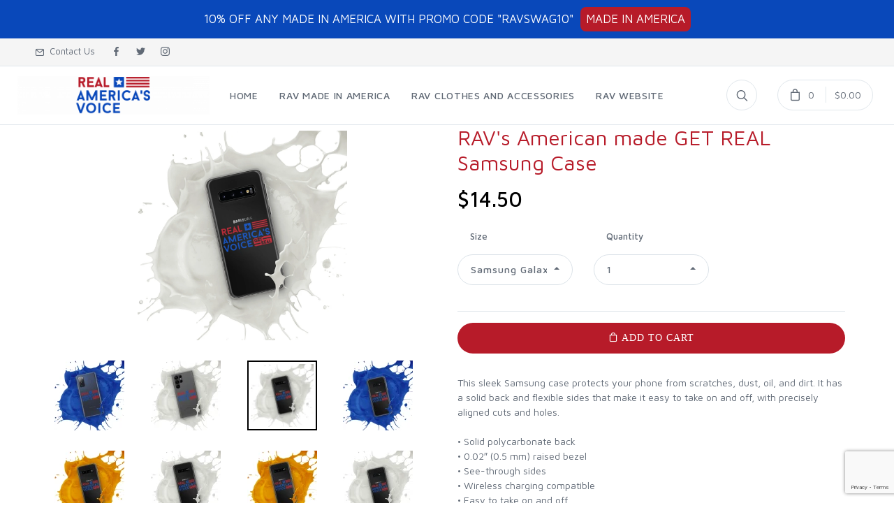

--- FILE ---
content_type: text/html; charset=UTF-8
request_url: https://realamericasvoice.launchcart.store/ravs-american-made-get-real-samsung-case/p/zqgo6e
body_size: 42760
content:
<!DOCTYPE html>
<html lang="en-us">
<head>
    <meta charset="utf-8">
    <!-- Title and SEO Meta Tags-->
    <title>RAV&#039;s American made GET REAL Samsung Case - Real Americas Voice</title>
    <meta name="description" content="This sleek Samsung case protects your phone from scratches, dust, oil, and dirt. It has a solid back and flexible sides that make it easy to take on and off, with precisely aligned cuts and holes.

• Solid polycarbonate back
• 0.02″ (0.5 mm) raised bezel
• See-through sides
• Wireless charging compatible
• Easy to take on and off">

    <meta property="og:site_name"
        content="Real Americas Voice" />

    <meta property="og:title" content="RAV&#039;s American made GET REAL Samsung Case - Real Americas Voice" />

    <meta property="og:type"
        content="product" />

    <meta property="og:description"
        content="This sleek Samsung case protects your phone from scratches, dust, oil, and dirt. It has a solid back and flexible sides that make it easy to take on and off, with precisely aligned cuts and holes.

• Solid polycarbonate back
• 0.02″ (0.5 mm) raised bezel
• See-through sides
• Wireless charging compatible
• Easy to take on and off" />

    <meta property="og:image"
        content="https://cdn.launchcart.com/s32620/1670773719-05229d22-3100-41b7-a91e-f975fc946cdb-thumb.jpg" />

    <meta property="og:image:secure_url"
        content="https://cdn.launchcart.com/s32620/1670773719-05229d22-3100-41b7-a91e-f975fc946cdb-thumb.jpg" />

    <meta property="og:image:width"
        content="400" />

    <meta property="og:image:height"
        content="400" />

    <meta name="twitter:card" content="summary_large_image">
    <meta name="twitter:title" content="RAV&#039;s American made GET REAL Samsung Case - Real Americas Voice">
    <meta name="twitter:description" content="This sleek Samsung case protects your phone from scratches, dust, oil, and dirt. It has a solid back and flexible sides that make it easy to take on and off, with precisely aligned cuts and holes.

• Solid polycarbonate back
• 0.02″ (0.5 mm) raised bezel
• See-through sides
• Wireless charging compatible
• Easy to take on and off">

    
    <!-- Mobile Specific Meta Tag-->
    <meta name="viewport" content="width=device-width, initial-scale=1.0, maximum-scale=1.0, user-scalable=no">
    <!-- Favicon and Apple Icons-->
    <link rel="icon" type="image/x-icon" href="https://cdn.launchcart.com/s32620/1670869214-b732c4b2-2fc0-4234-bda3-dee151ccea70-thumb.png">
    <link rel="icon" type="image/png" href="https://cdn.launchcart.com/s32620/1670869214-b732c4b2-2fc0-4234-bda3-dee151ccea70-thumb.png">
    <link rel="apple-touch-icon" href="https://cdn.launchcart.com/s32620/1670869214-b732c4b2-2fc0-4234-bda3-dee151ccea70-thumb.png">
    <meta name="csrf-token" content="ppludIYG0FkUFKOnRTwP9ZMQCo51ZU5353qG8Xuk">
    <!-- Vendor Styles including: Bootstrap, Font Icons, Plugins, etc.-->
    <link type="text/css"  rel="stylesheet" media="screen" href="https://realamericasvoice.launchcart.store/assets/frontend/theme_1/css/vendor.min.css">
    <!-- Main Template Styles-->
    <link id="mainStyles" rel="stylesheet" media="screen" href="https://realamericasvoice.launchcart.store/assets/frontend/theme_1/css/styles.min.css">
        
        <style>
        .dropdown-menu {
            min-height: auto !important;
        }
        .dropdown-menu .inner {
            min-height: auto !important;
        }
        .sold-out-badge {
            border: 1px solid #dbe2e8;
            font-size: 16px;
            margin-left: 10px;
            padding: 5px;
            align-items: center;
            justify-content: center;
        }
        .add_cart_button--disabled {
            background-color: lightgrey;
            pointer-events: none;
        }
    </style>
    <!-- Animate.css -->
    <link type="text/css" rel="stylesheet" href="https://realamericasvoice.launchcart.store/assets/backend/vendor/animate.css/animate.min.css">
    <!-- PNotify -->
    <link type="text/css" rel="stylesheet" href="https://realamericasvoice.launchcart.store/assets/backend/vendor/pnotify/pnotify.custom.min.css">
    <link rel="stylesheet"
          href="https://cdnjs.cloudflare.com/ajax/libs/bootstrap-select/1.13.8/css/bootstrap-select.min.css">
    <link href="https://vjs.zencdn.net/7.19.2/video-js.min.css" rel="stylesheet" />
<link rel="stylesheet" href="https://cdn.jsdelivr.net/npm/videojs-resolution-switcher-vjs7@1.0.0/videojs-resolution-switcher.min.css">
<link rel="stylesheet" href="https://unpkg.com/swiper@8/swiper-bundle.min.css" />

<style>
    .funnel-variants.hide {
        display: none !important;
    }

    .vjs-youtube .vjs-poster {
        background-size: contain !important;
    }

    .video-js .vjs-big-play-button {
        left: 50% !important;
        top: 50% !important;
        transform: translate(-50%, -50%);
    }

    .reviews__hide {
        opacity: 0;
    }

    #u_body {
        overflow-y: hidden;
    }

    .vjs-resolution-button ul.vjs-menu-content {
        width: 6em!important;
    }
</style>
    <link id="mainStyles" rel="stylesheet" media="screen" href="https://realamericasvoice.launchcart.store/assets/frontend/theme_1/css/custom.css">
    <link id="mainStyles" rel="stylesheet" media="screen" href="https://realamericasvoice.launchcart.store/assets/frontend/css/globalCustom.css">
    <!-- Custom CSS from settings-->

    <style>
                    
        
                                            .custom-price {
                    color: #b71b29 !important;
                }
                                    
                                            .custom-product_titles {
                    color: #b71b29 !important;
                }
                                    
                                            .custom-category_titles {
                    color: #b71b29 !important;
                }
                                    
        
        
                                                        .custom-complete_purchase {
                    background-color: #b71b29;
                }
                .custom-complete_purchase:hover {
                    background-color: #b71b29;
                }
                [class*="btn-outline"].custom-complete_purchase {
                    background-color: transparent !important;
                    border-color: #b71b29 !important;
                    color: #b71b29 !important;
                }
                [class*="btn-outline"].custom-complete_purchase:hover {
                    background-color: #b71b29  !important;
                    color: #fff !important;
                }
                        
    </style>

<style>
    /*Add custom CSS code*/
    .bg-darker, .bg-dark{
color:#fff!important;
background-color:#b20000!important;
}

ul.navbar-nav.mega-nav.pr-lg-2.mr-lg-2 {
visibility: hidden;
}

.navbar-expand-lg .navbar-nav .nav-link {
padding-top: 2px;
    padding-bottom: 2px;

}
.navbar.navbar-expand-lg.navbar-light.navbar-stuck-menu.mt-n2.pt-0.pb-2 {
    background: #b20000;
    color: #fff;
padding-bottom: 0!important;
}

.navbar.navbar-expand-lg.navbar-light{
    background: url(https://d312nf0u70naxu.cloudfront.net/u30353/32620/1649299871-ba55b10e-5118-4ec5-b469-84bec7138a33.png);
    background-position: center;
    background-repeat: no-repeat;
    background-size: cover;
    background-blend-mode: multiply;
}

.navbar-light .navbar-nav .nav-link{
color:#fff!important;
    letter-spacing: 2px;
}


.navbar-light .navbar-nav .nav-link:hover, .navbar-light .navbar-nav .nav-item.dropdown.active, .navbar-light .navbar-nav .active .nav-link{
color:#fff!important;
background: #bf0000;
}

footer .bg-darker, footer.bg-dark{
    background-color: #000!important;
    color: #c4c4c4!important;
    line-height: 1.42857143;
    font-size: 12px;
}


.page-title-overlap.bg-dark{
background:#1c1757!important;
color:#fff!important;
}

#app .text-light{
color:#fff!important;
}

.page-title-overlap .text-light{
color:#fff!important;
}


footer .list-unstyled li{
margin-right:20px;
}

.btn, .btn-primary{
font-family: Rubik;
    text-transform: uppercase;
    font-weight: 500;
    letter-spacing: 1px;
}


hr.d-sm-none{
border:0;
}
.text-light{
color:#000!important;
}


.social-btn.sb-light{
    background-color: #c00;
    background: linear-gradient(to left bottom,#c00 50%,#b80000 0);
    border-color: #fff;
color:#fff!important;
}

.social-btn.sb-light:hover{
border:1px solid #1c1757!important;
background:#1c1757!important;
color:#fff!important;
}
.cz-carousel-inner .btn.btn-primary:hover {
    transition-delay: .1s;
    color: #b20000!important;
    background: #fff;
    border-color:#b20000!important;
}

 footer .media i{
color: #b20000!important;
background: -webkit-linear-gradient(#b20000, #fff);
    -webkit-background-clip: text;
    -webkit-text-fill-color: transparent;


}


.js_price{
color:#000;
}


.btn-outline-accent{
color:#fff;
border-color:#b20000;
background:#b20000;
}

.btn-outline-accent:hover, .btn-outline-accent:active, .btn-outline-accent:focus{
color:#fff!important;
background:#1c1757;
border-color:#fff;

}

.topbar-dark .topbar-text .text-muted{
color:#fff!important;
}

.topbar-dark .topbar-link, .topbar .topbar-text, .topbar-dark .topbar-link i, .topbar .tns-controls i {
  color:#fff!important;
    }

.navbar-expand-lg .navbar-collapse ul li a {
    
}

footer a, footer .text-light, footer .text-primary{
color:#fff!important;
}



footer .hr-light{
border-color:#fff!important;
}


@media (max-width: 575px){
.col-lg-8 .col-md-4,.col-lg-8 .col-sm-6{
	width:50% !important;
} 
.card-img-top {
    min-height: 150px;
    max-height: 324px;
}


}





/**subscriberow***/
.subcribeRow{
display:flex;
}

.subcribeRow .widget.pb-2.mb-4 div{
color:#fff!important;
}



.subcribeRow .cz-subscribe-form.validate ul{
color:#fd8585!important;
}


.btn-primary:hover {
    background-color: #1c1757;
    border-color: #1c1757;
}

.btn-primary.btn-shadow {
    box-shadow: 0 0.5rem 1.125rem -0.5rem rgb(28 23 87);
}

.downloadapps{
list-style: none;
display:flex;
    justify-content: center;
padding:0;
}
.downloadapps li{
padding:5px;
}

.downloadapps li a.roku{
    background: url(https://d312nf0u70naxu.cloudfront.net/u30353/32620/1649310425-117e8a05-22d5-411b-9a30-2b49d4d0507f.png);
background-position: center;
    background-size: contain;
    background-repeat: no-repeat;
}

.downloadapps li a.roku:hover{
    background: url(https://d312nf0u70naxu.cloudfront.net/u30353/32620/1649310413-3545d9f6-7b46-4ee4-947e-43d5bccd4546.png);
background-position: center;
    background-size: contain;
    background-repeat: no-repeat;
}



.downloadapps li a.apple{
    background: url(https://d312nf0u70naxu.cloudfront.net/u30353/32620/1649310357-90f99ff4-8efb-45f0-857d-090169d90122.png);
background-position: center;
    background-size: contain;
    background-repeat: no-repeat;
}

.downloadapps li a.apple:hover{
    background: url(https://d312nf0u70naxu.cloudfront.net/u30353/32620/1649310343-6bf9f979-3d6e-4b7d-a3cf-34dc91bfcc10.png);
background-position: center;
    background-size: contain;
    background-repeat: no-repeat;
}


.downloadapps li a.appletv{
    background: url(https://d312nf0u70naxu.cloudfront.net/u30353/32620/1649310379-37bcc134-7666-41b1-b929-0ee040fb3ede.png);
background-position: center;
    background-size: contain;
    background-repeat: no-repeat;
}

.downloadapps li a.appletv:hover{
    background: url(https://d312nf0u70naxu.cloudfront.net/u30353/32620/1649310369-1ec0a0cc-953f-4be2-8bd8-ebec87925dbb.png);
background-position: center;
    background-size: contain;
    background-repeat: no-repeat;
}

.downloadapps li a.android{
    background: url(https://d312nf0u70naxu.cloudfront.net/u30353/32620/1649309012-39dfe73e-96af-4911-ad19-6aec122c9ad2.png);
background-position: center;
    background-size: contain;
    background-repeat: no-repeat;
}

.downloadapps li a.android:hover{
    background: url(https://d312nf0u70naxu.cloudfront.net/u30353/32620/1649308994-6a406fdb-215d-48de-911c-c89d8290ccc9.png);
background-position: center;
    background-size: contain;
    background-repeat: no-repeat;
}


.downloadapps li a.firetv{
    background: url(https://d312nf0u70naxu.cloudfront.net/u30353/32620/1649310403-8df6d451-9a14-4996-be53-7d0cf6778dd5.png);
background-position: center;
    background-size: contain;
    background-repeat: no-repeat;
}

.downloadapps li a.firetv:hover{
    background: url(https://d312nf0u70naxu.cloudfront.net/u30353/32620/1649310388-62838cb8-03e8-4cde-b43a-9ff4b4aa081a.png);
background-position: center;
    background-size: contain;
    background-repeat: no-repeat;
}


.downloadapps li a{
    padding: 30px;
}
.subcribeRow .btn-primary:hover{
border-color:#fff!important;
background:#1c1757!important;
}
.subcribeRow .input-group-append .btn-primary:hover, .subcribeRow .input-group-append .btn-primary:active, .subcribeRow .input-group-append .btn-primary:focus{
color:#fff!important;
}

#u_content_text_3 ul li{
white-space: unset!important;
}


.subcribeRow div{
flex:auto;
max-width:none;
width:auto;
}
.subcribeRow div:nth-child(2){
order:3;
}
.subcribeRow div:nth-child(3){
order:2;
}


.subcribeRow  .input-group-append{
max-width:200px;
}

.subcribeRow  .input-group-append .btn-primary{
    background-color: #c00;
    background: linear-gradient(to left bottom,#c00 50%,#b80000 0);
    border-color: #fff;
}

@media only screen and (max-width: 64em) {
.downloadapps{
justify-content:left;
}
}



@media only screen and (max-width: 32em) {
.downloadapps{
justify-content:center;
}


.subcribeRow div{
padding:0;
}

.subcribeRow{
flex-direction: column;
}

.subcribeRow  .input-group-append{
max-width:150px;
}
footer .pt-5.bg-darker{
padding-top: 1rem !important;
}

}

footer .poweredby {
    /* max-width: 1260px; */
    margin: auto;
    font-size: 16px;
    background: #333;
}

.poweredby span {
    max-width: 1280px;
    margin: auto;
    width: 100%;
    display: block;
    padding: 1rem 2rem;
}
</style>

<style>
    .list-sold-out-badge {
        border: 1px solid #dbe2e8;
        font-size: 14px;
        margin-left: 5px;
        padding: 5px;
    }

    #popup-product-variants .js_attributes_container {
        align-items: center;
        justify-content: center;
        display: flex !important;
    }

    #popup-product-variants .js_attributes_container .form-group.dropdown {
        text-align: center;
    }

    #popup-product-variants .js_select {
        background-color: #ecf0f1;
    }


    #popup-product-form .ch-btn {
        position: relative;
        width: 100%;
        font-size: 24px;
        background-color: rgb(255, 159, 0);
        color: white;
        white-space: normal;
    }

    #popup-product-form .ch-btn.ch-loading:before,
    #popup-product-form .ch-btn:after {
        content: '';
        display: block;
        position: absolute;
        bottom: 0px;
        height: 3px;
    }

    #popup-product-form .ch-btn.ch-loading:before {
        width: 0%;
        background-color: green;
        right: 0%;
        -webkit-animation: myfirst1 4s infinite;
        animation: myfirst1 4s infinite;
    }

    #popup-product-form .form-input {
        width: 100%;
        border: 1px solid #ddd;
        padding: 10px;
        border-radius: 0;
        margin-bottom: 5px;
        background-color: white;
    }
    #popup-product-form .btn-block {
        display: block;
        width: 100%;
        margin-top: 12px;
        margin-right: 0 !important;
        margin-bottom: 12px;
        margin-left: 0 !important;
        padding-right: 15px !important;
        padding-left: 15px !important;
    }
</style>
    <!-- Custom CSS from settings-->
            <!-- Custom Color Theme-->
        <style>
    /*Secondary colors used for hovers/accents/etc*/
    .btn-link-primary:hover {
        color: #b71b29;
    }
    .btn-primary:hover {
        background-color: #b71b29;
    }
    /*Primary color selected*/
    .sub-menu > li:hover > a, .toolbar-dropdown > li:hover > a {
        color: #b71b29;
    }
    .sub-menu > li.active > a, .toolbar-dropdown > li.active > a {
        color: #b71b29;
    }
    .offcanvas-menu ul li a:hover {
        color: #b71b29;
    }
    .offcanvas-menu ul li.active > a {
        color: #b71b29;
    }
    .offcanvas-menu ul li.has-children.active > span > a {
        color: #b71b29;
    }
    a {
        color: #b71b29;
    }
    a:hover {
        color: #b71b29;
    }
    .navi-link:hover,
    .navi-link-light:hover {
        color: #b71b29;
    }
    .text-primary {
        color: #b71b29 !important;
    }
    .bg-primary {
        background-color: #b71b29 !important;
    }
    .border-primary {
        border-color: #b71b29 !important;
    }
    .form-control:focus {
        border-color: #b71b29;
    }
    .custom-control .custom-control-input:checked ~ .custom-control-label::before {
        background-color: #b71b29;
    }
    .input-group .form-control:focus ~ .input-group-addon {
        color: #b71b29;
    }
    .input-group .input-group-btn button:hover {
        color: #b71b29;
    }
    .input-light.form-control:focus,
    .input-light .form-control:focus {
        border-color: #b71b29;
    }
    .btn-primary {
        background-color: #b71b29;
    }
    .btn-outline-primary {
        border-color: #b71b29;
        color: #b71b29;
    }
    .btn-outline-primary:hover {
        background-color: #b71b29;
    }
    .btn-link-primary {
        color: #b71b29;
    }
    .sb-email:hover, .sb-email:focus {
        color: #b71b29 !important;
    }
    .nav-tabs .nav-link:hover {
        color: #b71b29;
    }
    .nav-pills .nav-item.show .nav-link,
    .nav-pills .nav-link.active {
        background-color: #b71b29 !important;
    }
    .pagination .pages > li.active > a {
        border-color: #b71b29;
        background-color: #b71b29;
    }
    .comment .reply-link:hover {
        color: #b71b29;
    }
    .dropdown-menu .dropdown-item:hover {
        color: #b71b29;
    }
    .dropdown-menu .dropdown-item.active {
        color: #b71b29;
    }
    .badge.badge-primary {
        background-color: #b71b29;
    }
    .list-group-item.active {
        border-color: #b71b29;
        background-color: #b71b29;
    }
    .widget-categories ul > li > a:hover,
    .widget-links ul > li > a:hover {
        color: #b71b29;
    }
    .widget-categories ul > li.active > a,
    .widget-links ul > li.active > a {
        color: #b71b29;
    }
    .tag.active {
        border-color: #b71b29;
        background-color: #b71b29;
    }
    .widget-light-skin.widget-categories ul > li > a:hover, .widget-light-skin.widget-links ul > li > a:hover {
        color: #b71b29;
    }
    .widget-light-skin.widget-categories ul > li.active > a, .widget-light-skin.widget-links ul > li.active > a {
        color: #b71b29;
    }
    .widget-light-skin .tag:hover {
        background-color: #f5f5f5;
    }

    .widget-light-skin .tag.active {
        border-color: #b71b29;
        background-color: #b71b29;
    }
    .steps .step.completed .step-icon-wrap::before, .steps .step.completed .step-icon-wrap::after {
        background-color: #b71b29;
    }
    .steps .step.completed .step-icon {
        border-color: #b71b29;
        background-color: #b71b29;
    }
    .topbar .topbar-column a:not(.social-button):hover {
        color: #b71b29;
    }
    .topbar.topbar-ghost .topbar-column a:not(.social-button):not(.dropdown-item):hover {
        color: #b71b29;
    }
    .lang-currency-switcher-wrap .lang-currency-switcher:hover > .language, .lang-currency-switcher-wrap .lang-currency-switcher:hover > .currency, .lang-currency-switcher-wrap .lang-currency-switcher:hover::after {
        color: #b71b29;
    }
    .lang-currency-switcher-wrap.show > .lang-currency-switcher .currency,
    .lang-currency-switcher-wrap.show > .lang-currency-switcher::after {
        color: #b71b29;
    }
    .offcanvas-toggle:hover {
        color: #b71b29;
    }
    .site-menu ul > li:hover > a {
        color: #b71b29;
    }
    .site-menu ul > li.active > a {
        color: #b71b29;
    }
    .site-menu > ul > li.active > a {
        border-top-color: #b71b29;
    }
    .dropdown-product-item .dropdown-product-title:hover {
        color: #b71b29;
    }
    .navbar-ghost:not(.navbar-stuck) .offcanvas-toggle:hover {
        color: #b71b29;
    }
    .navbar-ghost:not(.navbar-stuck) .site-menu > ul > li:hover > a {
        color: #b71b29;
    }
    .navbar-ghost:not(.navbar-stuck) .site-menu > ul > li.active > a {
        color: #b71b29;
    }
    .breadcrumbs > li > a:hover {
        color: #b71b29;
    }
    .footer-copyright > a:hover {
        color: #b71b29;
    }
    .footer-light .footer-copyright > a:hover {
        color: #b71b29;
    }
    .product-card .product-title > a:hover {
        color: #b71b29;
    }
    .shop-view > a.active {
        border-color: #b71b29;
        background-color: #b71b29;
    }
    .shopping-cart .product-item .product-title > a:hover,
    .wishlist-table .product-item .product-title > a:hover,
    .order-table .product-item .product-title > a:hover {
        color: #b71b29;
    }
    .checkout-steps > a:hover {
        color: #b71b29;
    }
    .checkout-steps > a.active {
        background-color: #b71b29;
        color: #ffffff;
    }
    .checkout-steps > a.active > .angle::after {
        border-left-color: #b71b29;
    }
    .checkout-steps > a.active + a > .angle {
        background-color: #b71b29;
    }
    .product-gallery .product-thumbnails > li.active > a {
        border-color: #b71b29;
    }
    .post-meta > li > a:hover {
        color: #b71b29;
    }
    .post-title > a:hover {
        color: #b71b29;
    }
    .single-post-meta .meta-link > a:hover {
        color: #b71b29;
    }
    .single-post-footer .sp-tag:hover {
        color: #b71b29;
    }

</style>
        <link id="ratingStyles" rel="stylesheet" media="screen" href="https://realamericasvoice.launchcart.store/assets/frontend/theme_1/css/ratings.css">

    <link rel="stylesheet" href="https://cdn.jsdelivr.net/npm/glightbox/dist/css/glightbox.min.css" />
    <script src="https://cdn.jsdelivr.net/gh/mcstudios/glightbox/dist/js/glightbox.min.js"></script>
    <!--custom code-->
<script src="https://ajax.googleapis.com/ajax/libs/webfont/1.6.26/webfont.js"></script>
<script>
 WebFont.load({
   google: {
     families:['Raleway', 'Roboto','sans-serif' ]
   }
 });
</script>




<script>
window.addEventListener('DOMContentLoaded', function() {

const subribeRow=document.querySelector("footer .container .row");
subribeRow.setAttribute("class","subcribeRow");


const mike=document.querySelector('footer .text-nowrap.mb-4');
mike.innerHTML=`<ul class='downloadapps'>
<li><a href='https://channelstore.roku.com/en-gb/details/249723/america's-voice-news' target='_blank' class='roku'></a></li>
<li><a href='https://play.google.com/store/apps/details?id=network.americasvoice' target='_blank' class='android'></a></li>
<li><a href='https://apps.apple.com/us/app/americas-voice/id1414478547?ls=1' target='_blank' class='apple'></a></li>
<li><a href='https://apps.apple.com/us/app/americas-voice/id1414478547?ls=1' target='_blank' class='appletv'></a></li>
<li><a href='https://www.amazon.com/Performance-One-Media-Americas-Voice/dp/B07HPGGNPC/ref=sr_1_1?s=mobile-apps&amp;ie=UTF8&amp;qid=1538488296&amp;sr=1-1' target='_blank' class='firetv'></a></li>
</ul>`;


const mikecopyright=document.querySelector("footer.bg-dark.pt-5");
const copyrightdiv=document.createElement("div");
copyrightdiv.setAttribute('class','poweredby')
copyrightdiv.setAttribute('_target','blank')
const copyrightspantext=document.createElement("span");
copyrightspantext.innerHTML="Powered by <a href='https://launchcart.com/'>Launch Cart</a>";
copyrightdiv.appendChild(copyrightspantext);
mikecopyright.appendChild(copyrightdiv);
});

</script>
    <style>
    
</style>



<!--custom code-->
    <script type="text/javascript" src="https://realamericasvoice.launchcart.store/assets/backend/vendor/jsmodeler/three.min.js"></script>
    <script type="text/javascript" src="https://realamericasvoice.launchcart.store/assets/backend/vendor/jsmodeler/jsmodeler.js"></script>
    <script type="text/javascript" src="https://realamericasvoice.launchcart.store/assets/backend/vendor/jsmodeler/jsmodeler.ext.three.js"></script>
    <script type="text/javascript" src="https://realamericasvoice.launchcart.store/assets/backend/vendor/jsmodeler/online3dembedder.js"></script>
    <script type="text/javascript">
        window.addEventListener ('load', LoadOnline3DModels, true);
    </script>


</head>
<!-- Body-->
<body>
<div id="liveproducts">
    <live-products :is-show="''"></live-products>
</div>

<script>
    var themeId = 1;

    const currentUrl = window.location;

    const currentUrlParams = new URLSearchParams(currentUrl.search.slice(1));
    currentUrlParams.delete('isMeetn');

    const currentUrlParamsSize = [...currentUrlParams]?.length;

    const newUrlParams = currentUrlParamsSize > 0
        ?`?${currentUrlParams.toString()}`
        : '';

    const newUrl = `${window.location.pathname}${newUrlParams}`;
    history.pushState(null, '', newUrl);
</script>
<!-- Off-Canvas Category Menu-->
<div class="offcanvas-container" id="shop-categories">
    <div class="offcanvas-header">
        <h3 class="offcanvas-title">Shop Categories</h3>
    </div>
    <nav class="offcanvas-menu">
                    <ul class="menu">
    <li>
        <span>
            <a href="https://realamericasvoice.launchcart.store/shop">View all products</a>
        </span>
    </li>
            <li class="has-children">
        <span>
            <a href="https://realamericasvoice.launchcart.store/shop/shirts">Apparel</a>
                            <span class="sub-menu-toggle"></span>
                    </span>
                            <ul class="offcanvas-submenu">
    <li>
        <span>
            <a href="https://realamericasvoice.launchcart.store/shop">View all products</a>
        </span>
    </li>
            <li class="">
        <span>
            <a href="https://realamericasvoice.launchcart.store/shop/shorts">Shorts</a>
                    </span>
                </li>
            <li class="">
        <span>
            <a href="https://realamericasvoice.launchcart.store/shop/rav-eagle-line">RAV EAGLE LINE</a>
                    </span>
                </li>
            <li class="">
        <span>
            <a href="https://realamericasvoice.launchcart.store/shop/gulf-of-america">Gulf of America</a>
                    </span>
                </li>
            <li class="">
        <span>
            <a href="https://realamericasvoice.launchcart.store/shop/45-7">45-7</a>
                    </span>
                </li>
            <li class="">
        <span>
            <a href="https://realamericasvoice.launchcart.store/shop/law-and-border">LAW AND BORDER</a>
                    </span>
                </li>
            <li class="">
        <span>
            <a href="https://realamericasvoice.launchcart.store/shop/i-am-rav">I AM RAV</a>
                    </span>
                </li>
            <li class="">
        <span>
            <a href="https://realamericasvoice.launchcart.store/shop/rav-ambassador">RAV AMBASSADOR</a>
                    </span>
                </li>
            <li class="">
        <span>
            <a href="https://realamericasvoice.launchcart.store/shop/dresses-and-skirts">Dresses and Skirts</a>
                    </span>
                </li>
            <li class="">
        <span>
            <a href="https://realamericasvoice.launchcart.store/shop/vest">Vest</a>
                    </span>
                </li>
            <li class="">
        <span>
            <a href="https://realamericasvoice.launchcart.store/shop/hoodies">Hoodies</a>
                    </span>
                </li>
            <li class="">
        <span>
            <a href="https://realamericasvoice.launchcart.store/shop/tank-tops">Tank Tops</a>
                    </span>
                </li>
            <li class="">
        <span>
            <a href="https://realamericasvoice.launchcart.store/shop/short-sleeve">Short Sleeves</a>
                    </span>
                </li>
            <li class="">
        <span>
            <a href="https://realamericasvoice.launchcart.store/shop/long-sleeves">Long Sleeves</a>
                    </span>
                </li>
            <li class="">
        <span>
            <a href="https://realamericasvoice.launchcart.store/shop/american-sunrise">American Sunrise</a>
                    </span>
                </li>
            <li class="">
        <span>
            <a href="https://realamericasvoice.launchcart.store/shop/bacongang">BaconGang</a>
                    </span>
                </li>
            <li class="">
        <span>
            <a href="https://realamericasvoice.launchcart.store/shop/get-real">GET REAL</a>
                    </span>
                </li>
            <li class="">
        <span>
            <a href="https://realamericasvoice.launchcart.store/shop/leggings">leggings</a>
                    </span>
                </li>
            <li class="">
        <span>
            <a href="https://realamericasvoice.launchcart.store/shop/made-in-america">MADE IN AMERICA</a>
                    </span>
                </li>
            <li class="">
        <span>
            <a href="https://realamericasvoice.launchcart.store/shop/hats">Hats</a>
                    </span>
                </li>
            <li class="">
        <span>
            <a href="https://realamericasvoice.launchcart.store/shop/jacket">Jackets</a>
                    </span>
                </li>
    </ul>
                </li>
            <li class="has-children">
        <span>
            <a href="https://realamericasvoice.launchcart.store/shop/accessories">Accessories</a>
                            <span class="sub-menu-toggle"></span>
                    </span>
                            <ul class="offcanvas-submenu">
    <li>
        <span>
            <a href="https://realamericasvoice.launchcart.store/shop">View all products</a>
        </span>
    </li>
            <li class="">
        <span>
            <a href="https://realamericasvoice.launchcart.store/shop/flags">Flags</a>
                    </span>
                </li>
            <li class="">
        <span>
            <a href="https://realamericasvoice.launchcart.store/shop/blankets">Blankets</a>
                    </span>
                </li>
            <li class="">
        <span>
            <a href="https://realamericasvoice.launchcart.store/shop/stickers">Stickers</a>
                    </span>
                </li>
            <li class="">
        <span>
            <a href="https://realamericasvoice.launchcart.store/shop/backpack">Backpack</a>
                    </span>
                </li>
            <li class="">
        <span>
            <a href="https://realamericasvoice.launchcart.store/shop/drinkwear">Drinkware</a>
                    </span>
                </li>
            <li class="">
        <span>
            <a href="https://realamericasvoice.launchcart.store/shop/laptop-sleve">Laptop Sleeve</a>
                    </span>
                </li>
            <li class="">
        <span>
            <a href="https://realamericasvoice.launchcart.store/shop/towels">Towels</a>
                    </span>
                </li>
            <li class="">
        <span>
            <a href="https://realamericasvoice.launchcart.store/shop/phone-cases">Phone Cases</a>
                    </span>
                </li>
            <li class="">
        <span>
            <a href="https://realamericasvoice.launchcart.store/shop/pillows">Pillows</a>
                    </span>
                </li>
            <li class="">
        <span>
            <a href="https://realamericasvoice.launchcart.store/shop/totes">Totes</a>
                    </span>
                </li>
            <li class="">
        <span>
            <a href="https://realamericasvoice.launchcart.store/shop/duf">Duffle Bag</a>
                    </span>
                </li>
    </ul>
                </li>
    </ul>
            </nav>
</div>
<!-- Off-Canvas Mobile Menu-->
<div class="offcanvas-container" id="mobile-menu">
    <nav class="offcanvas-menu">
        <ul class="menu">
                                                <li class="">
                        <a href="https://realamericasvoice.launchcart.store" target="_self"><span>Home</span></a>
                    </li>
                                    <li class="">
                        <a href="https://realamericasvoice.launchcart.store/shop/made-in-america" target="_self"><span>RAV Made in America</span></a>
                    </li>
                                    <li class="">
                        <a href="https://realamericasvoice.launchcart.store/shop/shirts" target="_self"><span>RAV Clothes and Accessories</span></a>
                    </li>
                                    <li class="">
                        <a href="https://americasvoice.news/" target="_blank"><span>RAV website</span></a>
                    </li>
                                                    <li class="has-children"><span><a href="https://realamericasvoice.launchcart.store/shop"><span>Categories</span></a><span class="sub-menu-toggle"></span></span>
                <ul class="offcanvas-submenu">
        <li class="has-children">
        <span>
            <a href="https://realamericasvoice.launchcart.store/shop/shirts">Apparel</a>
                            <span class="sub-menu-toggle"></span>
                    </span>
                    <ul class="offcanvas-submenu">
    <li>
        <span>
            <a href="https://realamericasvoice.launchcart.store/shop">View all products</a>
        </span>
    </li>
            <li class="">
        <span>
            <a href="https://realamericasvoice.launchcart.store/shop/shorts">Shorts</a>
                    </span>
                </li>
            <li class="">
        <span>
            <a href="https://realamericasvoice.launchcart.store/shop/rav-eagle-line">RAV EAGLE LINE</a>
                    </span>
                </li>
            <li class="">
        <span>
            <a href="https://realamericasvoice.launchcart.store/shop/gulf-of-america">Gulf of America</a>
                    </span>
                </li>
            <li class="">
        <span>
            <a href="https://realamericasvoice.launchcart.store/shop/45-7">45-7</a>
                    </span>
                </li>
            <li class="">
        <span>
            <a href="https://realamericasvoice.launchcart.store/shop/law-and-border">LAW AND BORDER</a>
                    </span>
                </li>
            <li class="">
        <span>
            <a href="https://realamericasvoice.launchcart.store/shop/i-am-rav">I AM RAV</a>
                    </span>
                </li>
            <li class="">
        <span>
            <a href="https://realamericasvoice.launchcart.store/shop/rav-ambassador">RAV AMBASSADOR</a>
                    </span>
                </li>
            <li class="">
        <span>
            <a href="https://realamericasvoice.launchcart.store/shop/dresses-and-skirts">Dresses and Skirts</a>
                    </span>
                </li>
            <li class="">
        <span>
            <a href="https://realamericasvoice.launchcart.store/shop/vest">Vest</a>
                    </span>
                </li>
            <li class="">
        <span>
            <a href="https://realamericasvoice.launchcart.store/shop/hoodies">Hoodies</a>
                    </span>
                </li>
            <li class="">
        <span>
            <a href="https://realamericasvoice.launchcart.store/shop/tank-tops">Tank Tops</a>
                    </span>
                </li>
            <li class="">
        <span>
            <a href="https://realamericasvoice.launchcart.store/shop/short-sleeve">Short Sleeves</a>
                    </span>
                </li>
            <li class="">
        <span>
            <a href="https://realamericasvoice.launchcart.store/shop/long-sleeves">Long Sleeves</a>
                    </span>
                </li>
            <li class="">
        <span>
            <a href="https://realamericasvoice.launchcart.store/shop/american-sunrise">American Sunrise</a>
                    </span>
                </li>
            <li class="">
        <span>
            <a href="https://realamericasvoice.launchcart.store/shop/bacongang">BaconGang</a>
                    </span>
                </li>
            <li class="">
        <span>
            <a href="https://realamericasvoice.launchcart.store/shop/get-real">GET REAL</a>
                    </span>
                </li>
            <li class="">
        <span>
            <a href="https://realamericasvoice.launchcart.store/shop/leggings">leggings</a>
                    </span>
                </li>
            <li class="">
        <span>
            <a href="https://realamericasvoice.launchcart.store/shop/made-in-america">MADE IN AMERICA</a>
                    </span>
                </li>
            <li class="">
        <span>
            <a href="https://realamericasvoice.launchcart.store/shop/hats">Hats</a>
                    </span>
                </li>
            <li class="">
        <span>
            <a href="https://realamericasvoice.launchcart.store/shop/jacket">Jackets</a>
                    </span>
                </li>
    </ul>
            </li>
        <li class="has-children">
        <span>
            <a href="https://realamericasvoice.launchcart.store/shop/accessories">Accessories</a>
                            <span class="sub-menu-toggle"></span>
                    </span>
                    <ul class="offcanvas-submenu">
    <li>
        <span>
            <a href="https://realamericasvoice.launchcart.store/shop">View all products</a>
        </span>
    </li>
            <li class="">
        <span>
            <a href="https://realamericasvoice.launchcart.store/shop/flags">Flags</a>
                    </span>
                </li>
            <li class="">
        <span>
            <a href="https://realamericasvoice.launchcart.store/shop/blankets">Blankets</a>
                    </span>
                </li>
            <li class="">
        <span>
            <a href="https://realamericasvoice.launchcart.store/shop/stickers">Stickers</a>
                    </span>
                </li>
            <li class="">
        <span>
            <a href="https://realamericasvoice.launchcart.store/shop/backpack">Backpack</a>
                    </span>
                </li>
            <li class="">
        <span>
            <a href="https://realamericasvoice.launchcart.store/shop/drinkwear">Drinkware</a>
                    </span>
                </li>
            <li class="">
        <span>
            <a href="https://realamericasvoice.launchcart.store/shop/laptop-sleve">Laptop Sleeve</a>
                    </span>
                </li>
            <li class="">
        <span>
            <a href="https://realamericasvoice.launchcart.store/shop/towels">Towels</a>
                    </span>
                </li>
            <li class="">
        <span>
            <a href="https://realamericasvoice.launchcart.store/shop/phone-cases">Phone Cases</a>
                    </span>
                </li>
            <li class="">
        <span>
            <a href="https://realamericasvoice.launchcart.store/shop/pillows">Pillows</a>
                    </span>
                </li>
            <li class="">
        <span>
            <a href="https://realamericasvoice.launchcart.store/shop/totes">Totes</a>
                    </span>
                </li>
            <li class="">
        <span>
            <a href="https://realamericasvoice.launchcart.store/shop/duf">Duffle Bag</a>
                    </span>
                </li>
    </ul>
            </li>
    </ul>
            </li>
            
        </ul>
    </nav>
</div>
<!-- Topbar-->
<style>
    .promotionalBar-1440    {
        width: 100%;
        text-align: center;
        justify-content: center;
        align-items: center;
        display: flex;
        background-color: #0948BA;
        color: #fff;
        height: 55px;
        font-size: 17px;
    }

    .promotionalBar-1440 a {
        text-decoration: none;
        border-radius: 8px;
        padding: 5px 8px;
        margin-left: 10px;
        background-color: #B71B29;
        color: #FFFFFF;
    }

    @media (max-width: 600px) {
        .promotionalBar-1440 {
            font-size: 13px;
            height: auto;
            padding-top: 10px;
            padding-bottom: 10px;
        }
    }
</style>
<div class="promotionalBar-1440">
    <span>10% OFF ANY MADE IN AMERICA WITH PROMO CODE &quot;RAVSWAG10&quot;</span>
            <a href="https://realamericasvoice.launchcart.store/shop/made-in-america"
            target="_blank" >MADE IN AMERICA </a>
    </div>

    
<div class="topbar">
    <div class="topbar-column">
                    <a class="hidden-md-down" href="https://realamericasvoice.launchcart.store/contactUs"><i class="icon-mail"></i>&nbsp; Contact Us</a>
                                                    <a class="social-button sb-facebook shape-none sb-dark" href="https://www.facebook.com/RealAmericasVoice" target="_blank"><i class="socicon-facebook"></i></a>
                                            <a class="social-button sb-twitter shape-none sb-dark" href="https://twitter.com/RealAmVoice" target="_blank"><i class="socicon-twitter"></i></a>
                                            <a class="social-button sb-instagram shape-none sb-dark" href="https://www.instagram.com/realamericasvoice/" target="_blank"><i class="socicon-instagram"></i></a>
                                                                        </div>



    </div>
<!-- Site Header-->
<!-- Navbar-->
    <!-- Remove "navbar-sticky" class to make navigation bar scrollable with the page.-->
    <header class="navbar navbar-sticky">
        <!-- Search-->
        <form class="site-search" action="https://realamericasvoice.launchcart.store/shop" method="get">
            <input type="text" name="site_search" placeholder="Type to search..." minlength="3">
            <div class="search-tools"><span class="clear-search">Clear</span><span class="close-search"><i
                        class="icon-cross"></i></span></div>
        </form>
        <div class="site-branding">
            <div class="inner">
                <a class="offcanvas-toggle menu-toggle" href="#mobile-menu" data-toggle="offcanvas"></a>
                                    <a class="site-logo" href="https://realamericasvoice.launchcart.store">
                        <img src="https://cdn.launchcart.com/u30353/32620/1634755710-4ab364ca-dbe9-499a-8b35-ca0a54feccce.png" alt="Real Americas Voice" />
                    </a>
                            </div>
        </div>
        <!-- Main Navigation-->
    <nav class="site-menu">
    <ul>
                                    <li class="">
                    <a href="https://realamericasvoice.launchcart.store" class="custom-headings" target="_self"><span>Home</span></a>
                </li>
                            <li class="">
                    <a href="https://realamericasvoice.launchcart.store/shop/made-in-america" class="custom-headings" target="_self"><span>RAV Made in America</span></a>
                </li>
                            <li class="">
                    <a href="https://realamericasvoice.launchcart.store/shop/shirts" class="custom-headings" target="_self"><span>RAV Clothes and Accessories</span></a>
                </li>
                            <li class="">
                    <a href="https://americasvoice.news/" class="custom-headings" target="_blank"><span>RAV website</span></a>
                </li>
                        </ul>
</nav>
    <!-- Toolbar-->
        <div class="toolbar">
    <div class="inner">
        <div class="tools">
            <div class="search"><i class="icon-search"></i></div>
            
                <ul class="toolbar-dropdown">
                                            <li><a href="#"> <i class="icon-lock"></i>Login</a></li>
                                    </ul>
                            <div class="cart" style="margin: 12px 0 12px 25px;">
                    <a href="https://realamericasvoice.launchcart.store/cart"></a>
                    <i class="icon-bag"></i>
                    <span class="count">0</span>
                    <span class="subtotal">$0.00</span>
                </div>
                    </div>
    </div>
</div>
    </header>
    <!-- Off-Canvas Wrapper-->

<div class="content" id="app">
        <!-- Page Content-->
    <div class="overlay">
        <div class="loader"></div>
    </div>
    <div class="container padding-bottom-3x mb-1 product-page">
        <div class="row">
            <!-- Poduct Gallery-->
                            <div class="col-md-6">
                    <div id="media">
                        <media :medias="[{&quot;id&quot;:6217012,&quot;name&quot;:&quot;Printfull image&quot;,&quot;file_name&quot;:&quot;converted_auto_generated_955739.jpg&quot;,&quot;thumb_url&quot;:&quot;https:\/\/launchcart-live.s3-accelerate.amazonaws.com\/s32620\/1670773719-05229d22-3100-41b7-a91e-f975fc946cdb_100_100_f_2.webp&quot;,&quot;target_url&quot;:&quot;https:\/\/launchcart-live.s3-accelerate.amazonaws.com\/s32620\/1670773719-05229d22-3100-41b7-a91e-f975fc946cdb_original.webp&quot;,&quot;embedded_url&quot;:null,&quot;order&quot;:1,&quot;store_id&quot;:32620,&quot;status&quot;:&quot;printful_product_image&quot;,&quot;fingerprint&quot;:&quot;9ecedbd2174be1d82a8ec7e9b0c2c229baa7b211&quot;,&quot;deleted_at&quot;:null,&quot;created_at&quot;:&quot;2022-12-11T15:48:58.000000Z&quot;,&quot;updated_at&quot;:&quot;2022-12-11T15:51:42.000000Z&quot;,&quot;is_displayed&quot;:1,&quot;icon&quot;:&quot;image&quot;,&quot;product_id&quot;:6157488,&quot;product_parent_id&quot;:0,&quot;original_url&quot;:null,&quot;pivot&quot;:{&quot;product_id&quot;:6157488,&quot;product_media_id&quot;:6217012,&quot;product_parent_id&quot;:0}},{&quot;id&quot;:6217055,&quot;name&quot;:&quot;Printfull image&quot;,&quot;file_name&quot;:&quot;converted_auto_generated_444961.jpg&quot;,&quot;thumb_url&quot;:&quot;https:\/\/launchcart-live.s3-accelerate.amazonaws.com\/s32620\/1670773708-024e3689-2ecd-4891-a33a-846e6e681951_100_100_f_2.webp&quot;,&quot;target_url&quot;:&quot;https:\/\/launchcart-live.s3-accelerate.amazonaws.com\/s32620\/1670773708-024e3689-2ecd-4891-a33a-846e6e681951_original.webp&quot;,&quot;embedded_url&quot;:null,&quot;order&quot;:2,&quot;store_id&quot;:32620,&quot;status&quot;:&quot;printful_product_image&quot;,&quot;fingerprint&quot;:&quot;d7e35f01b0b8a2964d34ef94b27e88635b37e922&quot;,&quot;deleted_at&quot;:null,&quot;created_at&quot;:&quot;2022-12-11T15:51:07.000000Z&quot;,&quot;updated_at&quot;:&quot;2022-12-11T15:51:42.000000Z&quot;,&quot;is_displayed&quot;:1,&quot;icon&quot;:&quot;image&quot;,&quot;product_id&quot;:6157488,&quot;product_parent_id&quot;:0,&quot;original_url&quot;:null,&quot;pivot&quot;:{&quot;product_id&quot;:6157488,&quot;product_media_id&quot;:6217055,&quot;product_parent_id&quot;:0}},{&quot;id&quot;:6217001,&quot;name&quot;:&quot;Printfull image&quot;,&quot;file_name&quot;:&quot;converted_auto_generated_520938.jpg&quot;,&quot;thumb_url&quot;:&quot;https:\/\/launchcart-live.s3-accelerate.amazonaws.com\/s32620\/1670773709-5598caa4-9810-48e2-a3fc-a014bf10dfc0_100_100_f_2.webp&quot;,&quot;target_url&quot;:&quot;https:\/\/launchcart-live.s3-accelerate.amazonaws.com\/s32620\/1670773709-5598caa4-9810-48e2-a3fc-a014bf10dfc0_original.webp&quot;,&quot;embedded_url&quot;:null,&quot;order&quot;:4,&quot;store_id&quot;:32620,&quot;status&quot;:&quot;printful_product_image&quot;,&quot;fingerprint&quot;:&quot;7fac55fbbddec822c048ebe5154cc5bdf5783d83&quot;,&quot;deleted_at&quot;:null,&quot;created_at&quot;:&quot;2022-12-11T15:48:58.000000Z&quot;,&quot;updated_at&quot;:&quot;2022-12-11T15:51:42.000000Z&quot;,&quot;is_displayed&quot;:1,&quot;icon&quot;:&quot;image&quot;,&quot;product_id&quot;:6157488,&quot;product_parent_id&quot;:0,&quot;original_url&quot;:null,&quot;pivot&quot;:{&quot;product_id&quot;:6157488,&quot;product_media_id&quot;:6217001,&quot;product_parent_id&quot;:0}},{&quot;id&quot;:6217002,&quot;name&quot;:&quot;Printfull image&quot;,&quot;file_name&quot;:&quot;converted_auto_generated_980319.jpg&quot;,&quot;thumb_url&quot;:&quot;https:\/\/launchcart-live.s3-accelerate.amazonaws.com\/s32620\/1670773715-648c30d9-42a9-4d89-9af3-ba96e006d0ae_100_100_f_2.webp&quot;,&quot;target_url&quot;:&quot;https:\/\/launchcart-live.s3-accelerate.amazonaws.com\/s32620\/1670773715-648c30d9-42a9-4d89-9af3-ba96e006d0ae_original.webp&quot;,&quot;embedded_url&quot;:null,&quot;order&quot;:5,&quot;store_id&quot;:32620,&quot;status&quot;:&quot;printful_product_image&quot;,&quot;fingerprint&quot;:&quot;a8b1bcccbd6fc2c3e00a91846d3a941aa4f9d991&quot;,&quot;deleted_at&quot;:null,&quot;created_at&quot;:&quot;2022-12-11T15:48:58.000000Z&quot;,&quot;updated_at&quot;:&quot;2022-12-11T15:51:42.000000Z&quot;,&quot;is_displayed&quot;:1,&quot;icon&quot;:&quot;image&quot;,&quot;product_id&quot;:6157488,&quot;product_parent_id&quot;:0,&quot;original_url&quot;:null,&quot;pivot&quot;:{&quot;product_id&quot;:6157488,&quot;product_media_id&quot;:6217002,&quot;product_parent_id&quot;:0}},{&quot;id&quot;:6217003,&quot;name&quot;:&quot;Printfull image&quot;,&quot;file_name&quot;:&quot;converted_auto_generated_993186.jpg&quot;,&quot;thumb_url&quot;:&quot;https:\/\/launchcart-live.s3-accelerate.amazonaws.com\/s32620\/1670773710-dd763347-82f9-4f4f-9270-2bcfd9591ded_100_100_f_2.webp&quot;,&quot;target_url&quot;:&quot;https:\/\/launchcart-live.s3-accelerate.amazonaws.com\/s32620\/1670773710-dd763347-82f9-4f4f-9270-2bcfd9591ded_original.webp&quot;,&quot;embedded_url&quot;:null,&quot;order&quot;:6,&quot;store_id&quot;:32620,&quot;status&quot;:&quot;printful_product_image&quot;,&quot;fingerprint&quot;:&quot;940eff00127296de9a67e376d305f5b8c2680733&quot;,&quot;deleted_at&quot;:null,&quot;created_at&quot;:&quot;2022-12-11T15:48:58.000000Z&quot;,&quot;updated_at&quot;:&quot;2022-12-11T15:51:42.000000Z&quot;,&quot;is_displayed&quot;:1,&quot;icon&quot;:&quot;image&quot;,&quot;product_id&quot;:6157488,&quot;product_parent_id&quot;:0,&quot;original_url&quot;:null,&quot;pivot&quot;:{&quot;product_id&quot;:6157488,&quot;product_media_id&quot;:6217003,&quot;product_parent_id&quot;:0}},{&quot;id&quot;:6217004,&quot;name&quot;:&quot;Printfull image&quot;,&quot;file_name&quot;:&quot;converted_auto_generated_989604.jpg&quot;,&quot;thumb_url&quot;:&quot;https:\/\/launchcart-live.s3-accelerate.amazonaws.com\/s32620\/1670773711-78bb9a27-1e02-4f2a-aa95-dae6918762a2_100_100_f_2.webp&quot;,&quot;target_url&quot;:&quot;https:\/\/launchcart-live.s3-accelerate.amazonaws.com\/s32620\/1670773711-78bb9a27-1e02-4f2a-aa95-dae6918762a2_original.webp&quot;,&quot;embedded_url&quot;:null,&quot;order&quot;:7,&quot;store_id&quot;:32620,&quot;status&quot;:&quot;printful_product_image&quot;,&quot;fingerprint&quot;:&quot;4bbffdd65221fa147f85f1c93d54ff3e95d5ae8f&quot;,&quot;deleted_at&quot;:null,&quot;created_at&quot;:&quot;2022-12-11T15:48:58.000000Z&quot;,&quot;updated_at&quot;:&quot;2022-12-11T15:51:42.000000Z&quot;,&quot;is_displayed&quot;:1,&quot;icon&quot;:&quot;image&quot;,&quot;product_id&quot;:6157488,&quot;product_parent_id&quot;:0,&quot;original_url&quot;:null,&quot;pivot&quot;:{&quot;product_id&quot;:6157488,&quot;product_media_id&quot;:6217004,&quot;product_parent_id&quot;:0}},{&quot;id&quot;:6217005,&quot;name&quot;:&quot;Printfull image&quot;,&quot;file_name&quot;:&quot;converted_auto_generated_876425.jpg&quot;,&quot;thumb_url&quot;:&quot;https:\/\/launchcart-live.s3-accelerate.amazonaws.com\/s32620\/1670773713-356f4ad1-e692-44c1-82c9-d1a76dba07f4_100_100_f_2.webp&quot;,&quot;target_url&quot;:&quot;https:\/\/launchcart-live.s3-accelerate.amazonaws.com\/s32620\/1670773713-356f4ad1-e692-44c1-82c9-d1a76dba07f4_original.webp&quot;,&quot;embedded_url&quot;:null,&quot;order&quot;:8,&quot;store_id&quot;:32620,&quot;status&quot;:&quot;printful_product_image&quot;,&quot;fingerprint&quot;:&quot;4a04a0021b194f70a93cd74f37412f618c1fe1f4&quot;,&quot;deleted_at&quot;:null,&quot;created_at&quot;:&quot;2022-12-11T15:48:58.000000Z&quot;,&quot;updated_at&quot;:&quot;2022-12-11T15:51:42.000000Z&quot;,&quot;is_displayed&quot;:1,&quot;icon&quot;:&quot;image&quot;,&quot;product_id&quot;:6157488,&quot;product_parent_id&quot;:0,&quot;original_url&quot;:null,&quot;pivot&quot;:{&quot;product_id&quot;:6157488,&quot;product_media_id&quot;:6217005,&quot;product_parent_id&quot;:0}},{&quot;id&quot;:6217006,&quot;name&quot;:&quot;Printfull image&quot;,&quot;file_name&quot;:&quot;converted_auto_generated_118957.jpg&quot;,&quot;thumb_url&quot;:&quot;https:\/\/launchcart-live.s3-accelerate.amazonaws.com\/s32620\/1670773714-0f856716-90d3-47d5-a865-7abd0676b054_100_100_f_2.webp&quot;,&quot;target_url&quot;:&quot;https:\/\/launchcart-live.s3-accelerate.amazonaws.com\/s32620\/1670773714-0f856716-90d3-47d5-a865-7abd0676b054_original.webp&quot;,&quot;embedded_url&quot;:null,&quot;order&quot;:9,&quot;store_id&quot;:32620,&quot;status&quot;:&quot;printful_product_image&quot;,&quot;fingerprint&quot;:&quot;a1ab90b07a307edbf02d30ea21d2e54e7eb818d0&quot;,&quot;deleted_at&quot;:null,&quot;created_at&quot;:&quot;2022-12-11T15:48:58.000000Z&quot;,&quot;updated_at&quot;:&quot;2022-12-11T15:51:42.000000Z&quot;,&quot;is_displayed&quot;:1,&quot;icon&quot;:&quot;image&quot;,&quot;product_id&quot;:6157488,&quot;product_parent_id&quot;:0,&quot;original_url&quot;:null,&quot;pivot&quot;:{&quot;product_id&quot;:6157488,&quot;product_media_id&quot;:6217006,&quot;product_parent_id&quot;:0}},{&quot;id&quot;:6217007,&quot;name&quot;:&quot;Printfull image&quot;,&quot;file_name&quot;:&quot;converted_auto_generated_433535.jpg&quot;,&quot;thumb_url&quot;:&quot;https:\/\/launchcart-live.s3-accelerate.amazonaws.com\/s32620\/1670773715-215e9e0e-96ee-4048-8d5a-eae26aca4115_100_100_f_2.webp&quot;,&quot;target_url&quot;:&quot;https:\/\/launchcart-live.s3-accelerate.amazonaws.com\/s32620\/1670773715-215e9e0e-96ee-4048-8d5a-eae26aca4115_original.webp&quot;,&quot;embedded_url&quot;:null,&quot;order&quot;:10,&quot;store_id&quot;:32620,&quot;status&quot;:&quot;printful_product_image&quot;,&quot;fingerprint&quot;:&quot;f132d4346be02de603f6df2d3f0e1d4f3b1b349c&quot;,&quot;deleted_at&quot;:null,&quot;created_at&quot;:&quot;2022-12-11T15:48:58.000000Z&quot;,&quot;updated_at&quot;:&quot;2022-12-11T15:51:42.000000Z&quot;,&quot;is_displayed&quot;:1,&quot;icon&quot;:&quot;image&quot;,&quot;product_id&quot;:6157488,&quot;product_parent_id&quot;:0,&quot;original_url&quot;:null,&quot;pivot&quot;:{&quot;product_id&quot;:6157488,&quot;product_media_id&quot;:6217007,&quot;product_parent_id&quot;:0}},{&quot;id&quot;:6217008,&quot;name&quot;:&quot;Printfull image&quot;,&quot;file_name&quot;:&quot;converted_auto_generated_487839.jpg&quot;,&quot;thumb_url&quot;:&quot;https:\/\/launchcart-live.s3-accelerate.amazonaws.com\/s32620\/1670773716-a3818413-8f0f-4397-9bf0-752e3d547216_100_100_f_2.webp&quot;,&quot;target_url&quot;:&quot;https:\/\/launchcart-live.s3-accelerate.amazonaws.com\/s32620\/1670773716-a3818413-8f0f-4397-9bf0-752e3d547216_original.webp&quot;,&quot;embedded_url&quot;:null,&quot;order&quot;:11,&quot;store_id&quot;:32620,&quot;status&quot;:&quot;printful_product_image&quot;,&quot;fingerprint&quot;:&quot;8c93f053a3e1e02110c46640344425420b395aa0&quot;,&quot;deleted_at&quot;:null,&quot;created_at&quot;:&quot;2022-12-11T15:48:58.000000Z&quot;,&quot;updated_at&quot;:&quot;2022-12-11T15:51:42.000000Z&quot;,&quot;is_displayed&quot;:1,&quot;icon&quot;:&quot;image&quot;,&quot;product_id&quot;:6157488,&quot;product_parent_id&quot;:0,&quot;original_url&quot;:null,&quot;pivot&quot;:{&quot;product_id&quot;:6157488,&quot;product_media_id&quot;:6217008,&quot;product_parent_id&quot;:0}},{&quot;id&quot;:6217009,&quot;name&quot;:&quot;Printfull image&quot;,&quot;file_name&quot;:&quot;converted_auto_generated_56880.jpg&quot;,&quot;thumb_url&quot;:&quot;https:\/\/launchcart-live.s3-accelerate.amazonaws.com\/s32620\/1670773717-e66f84cc-73df-49c0-aaab-a330cfa745d1_100_100_f_2.webp&quot;,&quot;target_url&quot;:&quot;https:\/\/launchcart-live.s3-accelerate.amazonaws.com\/s32620\/1670773717-e66f84cc-73df-49c0-aaab-a330cfa745d1_original.webp&quot;,&quot;embedded_url&quot;:null,&quot;order&quot;:12,&quot;store_id&quot;:32620,&quot;status&quot;:&quot;printful_product_image&quot;,&quot;fingerprint&quot;:&quot;3c82c8d2c513e56f5f83f9f2f66e19275101bf2b&quot;,&quot;deleted_at&quot;:null,&quot;created_at&quot;:&quot;2022-12-11T15:48:58.000000Z&quot;,&quot;updated_at&quot;:&quot;2022-12-11T15:51:42.000000Z&quot;,&quot;is_displayed&quot;:1,&quot;icon&quot;:&quot;image&quot;,&quot;product_id&quot;:6157488,&quot;product_parent_id&quot;:0,&quot;original_url&quot;:null,&quot;pivot&quot;:{&quot;product_id&quot;:6157488,&quot;product_media_id&quot;:6217009,&quot;product_parent_id&quot;:0}},{&quot;id&quot;:6217010,&quot;name&quot;:&quot;Printfull image&quot;,&quot;file_name&quot;:&quot;converted_auto_generated_193933.jpg&quot;,&quot;thumb_url&quot;:&quot;https:\/\/launchcart-live.s3-accelerate.amazonaws.com\/s32620\/1670773718-b6c87f86-999a-41b0-b04b-c80caa000096_100_100_f_2.webp&quot;,&quot;target_url&quot;:&quot;https:\/\/launchcart-live.s3-accelerate.amazonaws.com\/s32620\/1670773718-b6c87f86-999a-41b0-b04b-c80caa000096_original.webp&quot;,&quot;embedded_url&quot;:null,&quot;order&quot;:13,&quot;store_id&quot;:32620,&quot;status&quot;:&quot;printful_product_image&quot;,&quot;fingerprint&quot;:&quot;37ec35a7a282b054138e6cd87ef5e982a6fab2a7&quot;,&quot;deleted_at&quot;:null,&quot;created_at&quot;:&quot;2022-12-11T15:48:58.000000Z&quot;,&quot;updated_at&quot;:&quot;2022-12-11T15:51:42.000000Z&quot;,&quot;is_displayed&quot;:1,&quot;icon&quot;:&quot;image&quot;,&quot;product_id&quot;:6157488,&quot;product_parent_id&quot;:0,&quot;original_url&quot;:null,&quot;pivot&quot;:{&quot;product_id&quot;:6157488,&quot;product_media_id&quot;:6217010,&quot;product_parent_id&quot;:0}},{&quot;id&quot;:6217011,&quot;name&quot;:&quot;Printfull image&quot;,&quot;file_name&quot;:&quot;converted_auto_generated_973999.jpg&quot;,&quot;thumb_url&quot;:&quot;https:\/\/launchcart-live.s3-accelerate.amazonaws.com\/s32620\/1670773718-7f6bdbf0-ab49-4b93-b64e-cb98c0b78df5_100_100_f_2.webp&quot;,&quot;target_url&quot;:&quot;https:\/\/launchcart-live.s3-accelerate.amazonaws.com\/s32620\/1670773718-7f6bdbf0-ab49-4b93-b64e-cb98c0b78df5_original.webp&quot;,&quot;embedded_url&quot;:null,&quot;order&quot;:14,&quot;store_id&quot;:32620,&quot;status&quot;:&quot;printful_product_image&quot;,&quot;fingerprint&quot;:&quot;896a5d7c8a21a6c8da84ab9beda71549ff4dcf05&quot;,&quot;deleted_at&quot;:null,&quot;created_at&quot;:&quot;2022-12-11T15:48:58.000000Z&quot;,&quot;updated_at&quot;:&quot;2022-12-11T15:51:42.000000Z&quot;,&quot;is_displayed&quot;:1,&quot;icon&quot;:&quot;image&quot;,&quot;product_id&quot;:6157488,&quot;product_parent_id&quot;:0,&quot;original_url&quot;:null,&quot;pivot&quot;:{&quot;product_id&quot;:6157488,&quot;product_media_id&quot;:6217011,&quot;product_parent_id&quot;:0}},{&quot;id&quot;:6217013,&quot;name&quot;:&quot;Printfull image&quot;,&quot;file_name&quot;:&quot;converted_auto_generated_68760.jpg&quot;,&quot;thumb_url&quot;:&quot;https:\/\/launchcart-live.s3-accelerate.amazonaws.com\/s32620\/1670773720-0e38da10-98e4-44dc-a355-3dde252d627d_100_100_f_2.webp&quot;,&quot;target_url&quot;:&quot;https:\/\/launchcart-live.s3-accelerate.amazonaws.com\/s32620\/1670773720-0e38da10-98e4-44dc-a355-3dde252d627d_original.webp&quot;,&quot;embedded_url&quot;:null,&quot;order&quot;:15,&quot;store_id&quot;:32620,&quot;status&quot;:&quot;printful_product_image&quot;,&quot;fingerprint&quot;:&quot;c159bde8130caa908c70b7505b4b6f1bc7925966&quot;,&quot;deleted_at&quot;:null,&quot;created_at&quot;:&quot;2022-12-11T15:48:58.000000Z&quot;,&quot;updated_at&quot;:&quot;2022-12-11T15:51:42.000000Z&quot;,&quot;is_displayed&quot;:1,&quot;icon&quot;:&quot;image&quot;,&quot;product_id&quot;:6157488,&quot;product_parent_id&quot;:0,&quot;original_url&quot;:null,&quot;pivot&quot;:{&quot;product_id&quot;:6157488,&quot;product_media_id&quot;:6217013,&quot;product_parent_id&quot;:0}},{&quot;id&quot;:6217014,&quot;name&quot;:&quot;Printfull image&quot;,&quot;file_name&quot;:&quot;converted_auto_generated_9172.jpg&quot;,&quot;thumb_url&quot;:&quot;https:\/\/launchcart-live.s3-accelerate.amazonaws.com\/s32620\/1670773721-3eada373-0a4c-44d5-a67b-98d5cfd19fde_100_100_f_2.webp&quot;,&quot;target_url&quot;:&quot;https:\/\/launchcart-live.s3-accelerate.amazonaws.com\/s32620\/1670773721-3eada373-0a4c-44d5-a67b-98d5cfd19fde_original.webp&quot;,&quot;embedded_url&quot;:null,&quot;order&quot;:16,&quot;store_id&quot;:32620,&quot;status&quot;:&quot;printful_product_image&quot;,&quot;fingerprint&quot;:&quot;473ed5094b7a52d4f08c31f12544aa6ffd473af1&quot;,&quot;deleted_at&quot;:null,&quot;created_at&quot;:&quot;2022-12-11T15:48:59.000000Z&quot;,&quot;updated_at&quot;:&quot;2022-12-11T15:51:42.000000Z&quot;,&quot;is_displayed&quot;:1,&quot;icon&quot;:&quot;image&quot;,&quot;product_id&quot;:6157488,&quot;product_parent_id&quot;:0,&quot;original_url&quot;:null,&quot;pivot&quot;:{&quot;product_id&quot;:6157488,&quot;product_media_id&quot;:6217014,&quot;product_parent_id&quot;:0}},{&quot;id&quot;:6217015,&quot;name&quot;:&quot;Printfull image&quot;,&quot;file_name&quot;:&quot;converted_auto_generated_675990.jpg&quot;,&quot;thumb_url&quot;:&quot;https:\/\/launchcart-live.s3-accelerate.amazonaws.com\/s32620\/1670773721-fed6fcbf-f22a-405e-bf07-517ca2bd301d_100_100_f_2.webp&quot;,&quot;target_url&quot;:&quot;https:\/\/launchcart-live.s3-accelerate.amazonaws.com\/s32620\/1670773721-fed6fcbf-f22a-405e-bf07-517ca2bd301d_original.webp&quot;,&quot;embedded_url&quot;:null,&quot;order&quot;:17,&quot;store_id&quot;:32620,&quot;status&quot;:&quot;printful_product_image&quot;,&quot;fingerprint&quot;:&quot;32164d38c5152deb9414654c98426270e3b40c6b&quot;,&quot;deleted_at&quot;:null,&quot;created_at&quot;:&quot;2022-12-11T15:48:59.000000Z&quot;,&quot;updated_at&quot;:&quot;2022-12-11T15:51:42.000000Z&quot;,&quot;is_displayed&quot;:1,&quot;icon&quot;:&quot;image&quot;,&quot;product_id&quot;:6157488,&quot;product_parent_id&quot;:0,&quot;original_url&quot;:null,&quot;pivot&quot;:{&quot;product_id&quot;:6157488,&quot;product_media_id&quot;:6217015,&quot;product_parent_id&quot;:0}},{&quot;id&quot;:6217016,&quot;name&quot;:&quot;Printfull image&quot;,&quot;file_name&quot;:&quot;converted_auto_generated_553448.jpg&quot;,&quot;thumb_url&quot;:&quot;https:\/\/launchcart-live.s3-accelerate.amazonaws.com\/s32620\/1670773722-d24a24a1-267c-4dee-9d8f-fdeec8f1f2cf_100_100_f_2.webp&quot;,&quot;target_url&quot;:&quot;https:\/\/launchcart-live.s3-accelerate.amazonaws.com\/s32620\/1670773722-d24a24a1-267c-4dee-9d8f-fdeec8f1f2cf_original.webp&quot;,&quot;embedded_url&quot;:null,&quot;order&quot;:18,&quot;store_id&quot;:32620,&quot;status&quot;:&quot;printful_product_image&quot;,&quot;fingerprint&quot;:&quot;a01ef57beb0d815e7031b96eb2e3085a70581b98&quot;,&quot;deleted_at&quot;:null,&quot;created_at&quot;:&quot;2022-12-11T15:48:59.000000Z&quot;,&quot;updated_at&quot;:&quot;2022-12-11T15:51:42.000000Z&quot;,&quot;is_displayed&quot;:1,&quot;icon&quot;:&quot;image&quot;,&quot;product_id&quot;:6157488,&quot;product_parent_id&quot;:0,&quot;original_url&quot;:null,&quot;pivot&quot;:{&quot;product_id&quot;:6157488,&quot;product_media_id&quot;:6217016,&quot;product_parent_id&quot;:0}},{&quot;id&quot;:6217017,&quot;name&quot;:&quot;Printfull image&quot;,&quot;file_name&quot;:&quot;converted_auto_generated_427198.jpg&quot;,&quot;thumb_url&quot;:&quot;https:\/\/launchcart-live.s3-accelerate.amazonaws.com\/s32620\/1670773723-12c0e22f-d9e7-46a5-81bc-dd8d29a2bf57_100_100_f_2.webp&quot;,&quot;target_url&quot;:&quot;https:\/\/launchcart-live.s3-accelerate.amazonaws.com\/s32620\/1670773723-12c0e22f-d9e7-46a5-81bc-dd8d29a2bf57_original.webp&quot;,&quot;embedded_url&quot;:null,&quot;order&quot;:19,&quot;store_id&quot;:32620,&quot;status&quot;:&quot;printful_product_image&quot;,&quot;fingerprint&quot;:&quot;6f79ef9dcb60998a9f2f9bc647fa2dfd6099802a&quot;,&quot;deleted_at&quot;:null,&quot;created_at&quot;:&quot;2022-12-11T15:48:59.000000Z&quot;,&quot;updated_at&quot;:&quot;2022-12-11T15:51:42.000000Z&quot;,&quot;is_displayed&quot;:1,&quot;icon&quot;:&quot;image&quot;,&quot;product_id&quot;:6157488,&quot;product_parent_id&quot;:0,&quot;original_url&quot;:null,&quot;pivot&quot;:{&quot;product_id&quot;:6157488,&quot;product_media_id&quot;:6217017,&quot;product_parent_id&quot;:0}},{&quot;id&quot;:6217018,&quot;name&quot;:&quot;Printfull image&quot;,&quot;file_name&quot;:&quot;converted_auto_generated_367256.jpg&quot;,&quot;thumb_url&quot;:&quot;https:\/\/launchcart-live.s3-accelerate.amazonaws.com\/s32620\/1670773724-426c4b29-0b3d-45b7-b1ad-2373071c2b0b_100_100_f_2.webp&quot;,&quot;target_url&quot;:&quot;https:\/\/launchcart-live.s3-accelerate.amazonaws.com\/s32620\/1670773724-426c4b29-0b3d-45b7-b1ad-2373071c2b0b_original.webp&quot;,&quot;embedded_url&quot;:null,&quot;order&quot;:20,&quot;store_id&quot;:32620,&quot;status&quot;:&quot;printful_product_image&quot;,&quot;fingerprint&quot;:&quot;7ae79ad85648803587b4c4bd81baf301fc7a497f&quot;,&quot;deleted_at&quot;:null,&quot;created_at&quot;:&quot;2022-12-11T15:48:59.000000Z&quot;,&quot;updated_at&quot;:&quot;2022-12-11T15:51:42.000000Z&quot;,&quot;is_displayed&quot;:1,&quot;icon&quot;:&quot;image&quot;,&quot;product_id&quot;:6157488,&quot;product_parent_id&quot;:0,&quot;original_url&quot;:null,&quot;pivot&quot;:{&quot;product_id&quot;:6157488,&quot;product_media_id&quot;:6217018,&quot;product_parent_id&quot;:0}},{&quot;id&quot;:6217019,&quot;name&quot;:&quot;Printfull image&quot;,&quot;file_name&quot;:&quot;converted_auto_generated_761949.jpg&quot;,&quot;thumb_url&quot;:&quot;https:\/\/launchcart-live.s3-accelerate.amazonaws.com\/s32620\/1670773724-fb4d6f85-a97f-4019-9c70-ada78f147c95_100_100_f_2.webp&quot;,&quot;target_url&quot;:&quot;https:\/\/launchcart-live.s3-accelerate.amazonaws.com\/s32620\/1670773724-fb4d6f85-a97f-4019-9c70-ada78f147c95_original.webp&quot;,&quot;embedded_url&quot;:null,&quot;order&quot;:21,&quot;store_id&quot;:32620,&quot;status&quot;:&quot;printful_product_image&quot;,&quot;fingerprint&quot;:&quot;42fc5bd38acfae1d3e891b67cfb2d7ab0c509764&quot;,&quot;deleted_at&quot;:null,&quot;created_at&quot;:&quot;2022-12-11T15:48:59.000000Z&quot;,&quot;updated_at&quot;:&quot;2022-12-11T15:51:42.000000Z&quot;,&quot;is_displayed&quot;:1,&quot;icon&quot;:&quot;image&quot;,&quot;product_id&quot;:6157488,&quot;product_parent_id&quot;:0,&quot;original_url&quot;:null,&quot;pivot&quot;:{&quot;product_id&quot;:6157488,&quot;product_media_id&quot;:6217019,&quot;product_parent_id&quot;:0}},{&quot;id&quot;:6217020,&quot;name&quot;:&quot;Printfull image&quot;,&quot;file_name&quot;:&quot;converted_auto_generated_522526.jpg&quot;,&quot;thumb_url&quot;:&quot;https:\/\/launchcart-live.s3-accelerate.amazonaws.com\/s32620\/1670773725-b985e3ff-a4b8-4201-a78a-f929568e1bcb_100_100_f_2.webp&quot;,&quot;target_url&quot;:&quot;https:\/\/launchcart-live.s3-accelerate.amazonaws.com\/s32620\/1670773725-b985e3ff-a4b8-4201-a78a-f929568e1bcb_original.webp&quot;,&quot;embedded_url&quot;:null,&quot;order&quot;:22,&quot;store_id&quot;:32620,&quot;status&quot;:&quot;printful_product_image&quot;,&quot;fingerprint&quot;:&quot;39577536fc616a85aa65a40e12c1de76dc692831&quot;,&quot;deleted_at&quot;:null,&quot;created_at&quot;:&quot;2022-12-11T15:48:59.000000Z&quot;,&quot;updated_at&quot;:&quot;2022-12-11T15:51:42.000000Z&quot;,&quot;is_displayed&quot;:1,&quot;icon&quot;:&quot;image&quot;,&quot;product_id&quot;:6157488,&quot;product_parent_id&quot;:0,&quot;original_url&quot;:null,&quot;pivot&quot;:{&quot;product_id&quot;:6157488,&quot;product_media_id&quot;:6217020,&quot;product_parent_id&quot;:0}},{&quot;id&quot;:6217021,&quot;name&quot;:&quot;Printfull image&quot;,&quot;file_name&quot;:&quot;converted_auto_generated_897415.jpg&quot;,&quot;thumb_url&quot;:&quot;https:\/\/launchcart-live.s3-accelerate.amazonaws.com\/s32620\/1670773726-e81e8f46-e4c3-44a9-a47c-7d52e717b6cc_100_100_f_2.webp&quot;,&quot;target_url&quot;:&quot;https:\/\/launchcart-live.s3-accelerate.amazonaws.com\/s32620\/1670773726-e81e8f46-e4c3-44a9-a47c-7d52e717b6cc_original.webp&quot;,&quot;embedded_url&quot;:null,&quot;order&quot;:23,&quot;store_id&quot;:32620,&quot;status&quot;:&quot;printful_product_image&quot;,&quot;fingerprint&quot;:&quot;e09155023080179a9d479e3124d7de3d30a1ce1f&quot;,&quot;deleted_at&quot;:null,&quot;created_at&quot;:&quot;2022-12-11T15:48:59.000000Z&quot;,&quot;updated_at&quot;:&quot;2022-12-11T15:51:42.000000Z&quot;,&quot;is_displayed&quot;:1,&quot;icon&quot;:&quot;image&quot;,&quot;product_id&quot;:6157488,&quot;product_parent_id&quot;:0,&quot;original_url&quot;:null,&quot;pivot&quot;:{&quot;product_id&quot;:6157488,&quot;product_media_id&quot;:6217021,&quot;product_parent_id&quot;:0}},{&quot;id&quot;:6217022,&quot;name&quot;:&quot;Printfull image&quot;,&quot;file_name&quot;:&quot;converted_auto_generated_838477.jpg&quot;,&quot;thumb_url&quot;:&quot;https:\/\/launchcart-live.s3-accelerate.amazonaws.com\/s32620\/1670773733-0fa1def0-033a-4d2e-8fcf-475ead6ab5d5_100_100_f_2.webp&quot;,&quot;target_url&quot;:&quot;https:\/\/launchcart-live.s3-accelerate.amazonaws.com\/s32620\/1670773733-0fa1def0-033a-4d2e-8fcf-475ead6ab5d5_original.webp&quot;,&quot;embedded_url&quot;:null,&quot;order&quot;:24,&quot;store_id&quot;:32620,&quot;status&quot;:&quot;printful_product_image&quot;,&quot;fingerprint&quot;:&quot;dde123b3a42adba7c943bdf13e347ef593d48890&quot;,&quot;deleted_at&quot;:null,&quot;created_at&quot;:&quot;2022-12-11T15:48:59.000000Z&quot;,&quot;updated_at&quot;:&quot;2022-12-11T15:51:43.000000Z&quot;,&quot;is_displayed&quot;:1,&quot;icon&quot;:&quot;image&quot;,&quot;product_id&quot;:6157488,&quot;product_parent_id&quot;:0,&quot;original_url&quot;:null,&quot;pivot&quot;:{&quot;product_id&quot;:6157488,&quot;product_media_id&quot;:6217022,&quot;product_parent_id&quot;:0}},{&quot;id&quot;:6217023,&quot;name&quot;:&quot;Printfull image&quot;,&quot;file_name&quot;:&quot;converted_auto_generated_37143.jpg&quot;,&quot;thumb_url&quot;:&quot;https:\/\/launchcart-live.s3-accelerate.amazonaws.com\/s32620\/1670773727-668336d0-de11-4597-92e5-5ea74bcae2ad_100_100_f_2.webp&quot;,&quot;target_url&quot;:&quot;https:\/\/launchcart-live.s3-accelerate.amazonaws.com\/s32620\/1670773727-668336d0-de11-4597-92e5-5ea74bcae2ad_original.webp&quot;,&quot;embedded_url&quot;:null,&quot;order&quot;:25,&quot;store_id&quot;:32620,&quot;status&quot;:&quot;printful_product_image&quot;,&quot;fingerprint&quot;:&quot;92d3f5c6d29c86962344693a254904905b7cbe82&quot;,&quot;deleted_at&quot;:null,&quot;created_at&quot;:&quot;2022-12-11T15:48:59.000000Z&quot;,&quot;updated_at&quot;:&quot;2022-12-11T15:51:43.000000Z&quot;,&quot;is_displayed&quot;:1,&quot;icon&quot;:&quot;image&quot;,&quot;product_id&quot;:6157488,&quot;product_parent_id&quot;:0,&quot;original_url&quot;:null,&quot;pivot&quot;:{&quot;product_id&quot;:6157488,&quot;product_media_id&quot;:6217023,&quot;product_parent_id&quot;:0}},{&quot;id&quot;:6217024,&quot;name&quot;:&quot;Printfull image&quot;,&quot;file_name&quot;:&quot;converted_auto_generated_636087.jpg&quot;,&quot;thumb_url&quot;:&quot;https:\/\/launchcart-live.s3-accelerate.amazonaws.com\/s32620\/1670773728-e2e5c39e-592d-4b7e-8fec-d68f432411d3_100_100_f_2.webp&quot;,&quot;target_url&quot;:&quot;https:\/\/launchcart-live.s3-accelerate.amazonaws.com\/s32620\/1670773728-e2e5c39e-592d-4b7e-8fec-d68f432411d3_original.webp&quot;,&quot;embedded_url&quot;:null,&quot;order&quot;:26,&quot;store_id&quot;:32620,&quot;status&quot;:&quot;printful_product_image&quot;,&quot;fingerprint&quot;:&quot;c5d3f010e974f39d1ef022b812d437aca46f04a4&quot;,&quot;deleted_at&quot;:null,&quot;created_at&quot;:&quot;2022-12-11T15:48:59.000000Z&quot;,&quot;updated_at&quot;:&quot;2022-12-11T15:51:43.000000Z&quot;,&quot;is_displayed&quot;:1,&quot;icon&quot;:&quot;image&quot;,&quot;product_id&quot;:6157488,&quot;product_parent_id&quot;:0,&quot;original_url&quot;:null,&quot;pivot&quot;:{&quot;product_id&quot;:6157488,&quot;product_media_id&quot;:6217024,&quot;product_parent_id&quot;:0}},{&quot;id&quot;:6217025,&quot;name&quot;:&quot;Printfull image&quot;,&quot;file_name&quot;:&quot;converted_auto_generated_73228.jpg&quot;,&quot;thumb_url&quot;:&quot;https:\/\/launchcart-live.s3-accelerate.amazonaws.com\/s32620\/1670773729-76e0d373-be49-4011-bc36-d91fb85e7909_100_100_f_2.webp&quot;,&quot;target_url&quot;:&quot;https:\/\/launchcart-live.s3-accelerate.amazonaws.com\/s32620\/1670773729-76e0d373-be49-4011-bc36-d91fb85e7909_original.webp&quot;,&quot;embedded_url&quot;:null,&quot;order&quot;:27,&quot;store_id&quot;:32620,&quot;status&quot;:&quot;printful_product_image&quot;,&quot;fingerprint&quot;:&quot;f1d2a91a099e37467f90d1f3419fc490d8c054da&quot;,&quot;deleted_at&quot;:null,&quot;created_at&quot;:&quot;2022-12-11T15:48:59.000000Z&quot;,&quot;updated_at&quot;:&quot;2022-12-11T15:51:43.000000Z&quot;,&quot;is_displayed&quot;:1,&quot;icon&quot;:&quot;image&quot;,&quot;product_id&quot;:6157488,&quot;product_parent_id&quot;:0,&quot;original_url&quot;:null,&quot;pivot&quot;:{&quot;product_id&quot;:6157488,&quot;product_media_id&quot;:6217025,&quot;product_parent_id&quot;:0}},{&quot;id&quot;:6217026,&quot;name&quot;:&quot;Printfull image&quot;,&quot;file_name&quot;:&quot;converted_auto_generated_193854.jpg&quot;,&quot;thumb_url&quot;:&quot;https:\/\/launchcart-live.s3-accelerate.amazonaws.com\/s32620\/1670773729-1ed13834-796e-4de5-8ece-c581976cdf18_100_100_f_2.webp&quot;,&quot;target_url&quot;:&quot;https:\/\/launchcart-live.s3-accelerate.amazonaws.com\/s32620\/1670773729-1ed13834-796e-4de5-8ece-c581976cdf18_original.webp&quot;,&quot;embedded_url&quot;:null,&quot;order&quot;:28,&quot;store_id&quot;:32620,&quot;status&quot;:&quot;printful_product_image&quot;,&quot;fingerprint&quot;:&quot;a39d912e206ad59cb25747ab40e865204abd1317&quot;,&quot;deleted_at&quot;:null,&quot;created_at&quot;:&quot;2022-12-11T15:48:59.000000Z&quot;,&quot;updated_at&quot;:&quot;2022-12-11T15:51:43.000000Z&quot;,&quot;is_displayed&quot;:1,&quot;icon&quot;:&quot;image&quot;,&quot;product_id&quot;:6157488,&quot;product_parent_id&quot;:0,&quot;original_url&quot;:null,&quot;pivot&quot;:{&quot;product_id&quot;:6157488,&quot;product_media_id&quot;:6217026,&quot;product_parent_id&quot;:0}},{&quot;id&quot;:6217027,&quot;name&quot;:&quot;Printfull image&quot;,&quot;file_name&quot;:&quot;converted_auto_generated_29322.jpg&quot;,&quot;thumb_url&quot;:&quot;https:\/\/launchcart-live.s3-accelerate.amazonaws.com\/s32620\/1670773730-12f164ca-e7d2-4fac-8282-4f8c2bde55d9_100_100_f_2.webp&quot;,&quot;target_url&quot;:&quot;https:\/\/launchcart-live.s3-accelerate.amazonaws.com\/s32620\/1670773730-12f164ca-e7d2-4fac-8282-4f8c2bde55d9_original.webp&quot;,&quot;embedded_url&quot;:null,&quot;order&quot;:29,&quot;store_id&quot;:32620,&quot;status&quot;:&quot;printful_product_image&quot;,&quot;fingerprint&quot;:&quot;6a248342848b7c16a77ea53b7a2943c34822a0a9&quot;,&quot;deleted_at&quot;:null,&quot;created_at&quot;:&quot;2022-12-11T15:48:59.000000Z&quot;,&quot;updated_at&quot;:&quot;2022-12-11T15:51:43.000000Z&quot;,&quot;is_displayed&quot;:1,&quot;icon&quot;:&quot;image&quot;,&quot;product_id&quot;:6157488,&quot;product_parent_id&quot;:0,&quot;original_url&quot;:null,&quot;pivot&quot;:{&quot;product_id&quot;:6157488,&quot;product_media_id&quot;:6217027,&quot;product_parent_id&quot;:0}},{&quot;id&quot;:6217028,&quot;name&quot;:&quot;Printfull image&quot;,&quot;file_name&quot;:&quot;converted_auto_generated_424669.jpg&quot;,&quot;thumb_url&quot;:&quot;https:\/\/launchcart-live.s3-accelerate.amazonaws.com\/s32620\/1670773731-6b50fe81-22bc-4bcf-9d36-b7a59bb2636a_100_100_f_2.webp&quot;,&quot;target_url&quot;:&quot;https:\/\/launchcart-live.s3-accelerate.amazonaws.com\/s32620\/1670773731-6b50fe81-22bc-4bcf-9d36-b7a59bb2636a_original.webp&quot;,&quot;embedded_url&quot;:null,&quot;order&quot;:30,&quot;store_id&quot;:32620,&quot;status&quot;:&quot;printful_product_image&quot;,&quot;fingerprint&quot;:&quot;7c9a127e95df6fb99aabd9c495daa4921db5380c&quot;,&quot;deleted_at&quot;:null,&quot;created_at&quot;:&quot;2022-12-11T15:48:59.000000Z&quot;,&quot;updated_at&quot;:&quot;2022-12-11T15:51:43.000000Z&quot;,&quot;is_displayed&quot;:1,&quot;icon&quot;:&quot;image&quot;,&quot;product_id&quot;:6157488,&quot;product_parent_id&quot;:0,&quot;original_url&quot;:null,&quot;pivot&quot;:{&quot;product_id&quot;:6157488,&quot;product_media_id&quot;:6217028,&quot;product_parent_id&quot;:0}},{&quot;id&quot;:6217029,&quot;name&quot;:&quot;Printfull image&quot;,&quot;file_name&quot;:&quot;converted_auto_generated_634345.jpg&quot;,&quot;thumb_url&quot;:&quot;https:\/\/launchcart-live.s3-accelerate.amazonaws.com\/s32620\/1670773732-e3803032-fdbb-4126-b95a-179dd1670516_100_100_f_2.webp&quot;,&quot;target_url&quot;:&quot;https:\/\/launchcart-live.s3-accelerate.amazonaws.com\/s32620\/1670773732-e3803032-fdbb-4126-b95a-179dd1670516_original.webp&quot;,&quot;embedded_url&quot;:null,&quot;order&quot;:31,&quot;store_id&quot;:32620,&quot;status&quot;:&quot;printful_product_image&quot;,&quot;fingerprint&quot;:&quot;431ce214baf991c86653b552bf9935242336ebfc&quot;,&quot;deleted_at&quot;:null,&quot;created_at&quot;:&quot;2022-12-11T15:48:59.000000Z&quot;,&quot;updated_at&quot;:&quot;2022-12-11T15:51:43.000000Z&quot;,&quot;is_displayed&quot;:1,&quot;icon&quot;:&quot;image&quot;,&quot;product_id&quot;:6157488,&quot;product_parent_id&quot;:0,&quot;original_url&quot;:null,&quot;pivot&quot;:{&quot;product_id&quot;:6157488,&quot;product_media_id&quot;:6217029,&quot;product_parent_id&quot;:0}},{&quot;id&quot;:6217030,&quot;name&quot;:&quot;Printfull image&quot;,&quot;file_name&quot;:&quot;converted_auto_generated_392754.jpg&quot;,&quot;thumb_url&quot;:&quot;https:\/\/launchcart-live.s3-accelerate.amazonaws.com\/s32620\/1670773735-0a7aa9c2-10e3-4d65-954c-32ef67a19f9c_100_100_f_2.webp&quot;,&quot;target_url&quot;:&quot;https:\/\/launchcart-live.s3-accelerate.amazonaws.com\/s32620\/1670773735-0a7aa9c2-10e3-4d65-954c-32ef67a19f9c_original.webp&quot;,&quot;embedded_url&quot;:null,&quot;order&quot;:32,&quot;store_id&quot;:32620,&quot;status&quot;:&quot;printful_product_image&quot;,&quot;fingerprint&quot;:&quot;08e36065b49b914948475f686775e948fd043170&quot;,&quot;deleted_at&quot;:null,&quot;created_at&quot;:&quot;2022-12-11T15:48:59.000000Z&quot;,&quot;updated_at&quot;:&quot;2022-12-11T15:51:43.000000Z&quot;,&quot;is_displayed&quot;:1,&quot;icon&quot;:&quot;image&quot;,&quot;product_id&quot;:6157488,&quot;product_parent_id&quot;:0,&quot;original_url&quot;:null,&quot;pivot&quot;:{&quot;product_id&quot;:6157488,&quot;product_media_id&quot;:6217030,&quot;product_parent_id&quot;:0}},{&quot;id&quot;:6217031,&quot;name&quot;:&quot;Printfull image&quot;,&quot;file_name&quot;:&quot;converted_auto_generated_477409.jpg&quot;,&quot;thumb_url&quot;:&quot;https:\/\/launchcart-live.s3-accelerate.amazonaws.com\/s32620\/1670773734-314676cd-9856-40c5-8c5d-53400f48255d_100_100_f_2.webp&quot;,&quot;target_url&quot;:&quot;https:\/\/launchcart-live.s3-accelerate.amazonaws.com\/s32620\/1670773734-314676cd-9856-40c5-8c5d-53400f48255d_original.webp&quot;,&quot;embedded_url&quot;:null,&quot;order&quot;:33,&quot;store_id&quot;:32620,&quot;status&quot;:&quot;printful_product_image&quot;,&quot;fingerprint&quot;:&quot;92ad39c443835fdfe4f6161ebd3e6df617a953e6&quot;,&quot;deleted_at&quot;:null,&quot;created_at&quot;:&quot;2022-12-11T15:48:59.000000Z&quot;,&quot;updated_at&quot;:&quot;2022-12-11T15:51:43.000000Z&quot;,&quot;is_displayed&quot;:1,&quot;icon&quot;:&quot;image&quot;,&quot;product_id&quot;:6157488,&quot;product_parent_id&quot;:0,&quot;original_url&quot;:null,&quot;pivot&quot;:{&quot;product_id&quot;:6157488,&quot;product_media_id&quot;:6217031,&quot;product_parent_id&quot;:0}},{&quot;id&quot;:6217032,&quot;name&quot;:&quot;Printfull image&quot;,&quot;file_name&quot;:&quot;converted_auto_generated_380311.jpg&quot;,&quot;thumb_url&quot;:&quot;https:\/\/launchcart-live.s3-accelerate.amazonaws.com\/s32620\/1670773736-ae4a8212-fcaf-4dae-a3e0-7ed4ea503f28_100_100_f_2.webp&quot;,&quot;target_url&quot;:&quot;https:\/\/launchcart-live.s3-accelerate.amazonaws.com\/s32620\/1670773736-ae4a8212-fcaf-4dae-a3e0-7ed4ea503f28_original.webp&quot;,&quot;embedded_url&quot;:null,&quot;order&quot;:34,&quot;store_id&quot;:32620,&quot;status&quot;:&quot;printful_product_image&quot;,&quot;fingerprint&quot;:&quot;2677759b5840d7cc2a3e80951a985dbc70c441e9&quot;,&quot;deleted_at&quot;:null,&quot;created_at&quot;:&quot;2022-12-11T15:48:59.000000Z&quot;,&quot;updated_at&quot;:&quot;2022-12-11T15:51:43.000000Z&quot;,&quot;is_displayed&quot;:1,&quot;icon&quot;:&quot;image&quot;,&quot;product_id&quot;:6157488,&quot;product_parent_id&quot;:0,&quot;original_url&quot;:null,&quot;pivot&quot;:{&quot;product_id&quot;:6157488,&quot;product_media_id&quot;:6217032,&quot;product_parent_id&quot;:0}},{&quot;id&quot;:6217033,&quot;name&quot;:&quot;Printfull image&quot;,&quot;file_name&quot;:&quot;converted_auto_generated_105505.jpg&quot;,&quot;thumb_url&quot;:&quot;https:\/\/launchcart-live.s3-accelerate.amazonaws.com\/s32620\/1670773736-28990a04-b6e1-449f-bb5f-d67526326a0d_100_100_f_2.webp&quot;,&quot;target_url&quot;:&quot;https:\/\/launchcart-live.s3-accelerate.amazonaws.com\/s32620\/1670773736-28990a04-b6e1-449f-bb5f-d67526326a0d_original.webp&quot;,&quot;embedded_url&quot;:null,&quot;order&quot;:35,&quot;store_id&quot;:32620,&quot;status&quot;:&quot;printful_product_image&quot;,&quot;fingerprint&quot;:&quot;c94c4e7fa78ca975a0af0180d507a6f6dc869a8c&quot;,&quot;deleted_at&quot;:null,&quot;created_at&quot;:&quot;2022-12-11T15:48:59.000000Z&quot;,&quot;updated_at&quot;:&quot;2022-12-11T15:51:43.000000Z&quot;,&quot;is_displayed&quot;:1,&quot;icon&quot;:&quot;image&quot;,&quot;product_id&quot;:6157488,&quot;product_parent_id&quot;:0,&quot;original_url&quot;:null,&quot;pivot&quot;:{&quot;product_id&quot;:6157488,&quot;product_media_id&quot;:6217033,&quot;product_parent_id&quot;:0}},{&quot;id&quot;:6217034,&quot;name&quot;:&quot;Printfull image&quot;,&quot;file_name&quot;:&quot;converted_auto_generated_320979.jpg&quot;,&quot;thumb_url&quot;:&quot;https:\/\/launchcart-live.s3-accelerate.amazonaws.com\/s32620\/1670773737-bc61e026-7ba3-4d22-9344-240f13a09a64_100_100_f_2.webp&quot;,&quot;target_url&quot;:&quot;https:\/\/launchcart-live.s3-accelerate.amazonaws.com\/s32620\/1670773737-bc61e026-7ba3-4d22-9344-240f13a09a64_original.webp&quot;,&quot;embedded_url&quot;:null,&quot;order&quot;:36,&quot;store_id&quot;:32620,&quot;status&quot;:&quot;printful_product_image&quot;,&quot;fingerprint&quot;:&quot;32a067576b24be6b4d26ca3f6adc8ff7e04cb586&quot;,&quot;deleted_at&quot;:null,&quot;created_at&quot;:&quot;2022-12-11T15:48:59.000000Z&quot;,&quot;updated_at&quot;:&quot;2022-12-11T15:51:43.000000Z&quot;,&quot;is_displayed&quot;:1,&quot;icon&quot;:&quot;image&quot;,&quot;product_id&quot;:6157488,&quot;product_parent_id&quot;:0,&quot;original_url&quot;:null,&quot;pivot&quot;:{&quot;product_id&quot;:6157488,&quot;product_media_id&quot;:6217034,&quot;product_parent_id&quot;:0}}]" :defaultmediaid="6217012" ></media>
                    </div>
                </div>
                    <!-- Product Info-->
            <div class="col-md-6">
                <div class="padding-top-2x mt-2 hidden-md-up"></div>
                <h2 class="text-normal custom-headings custom-product_titles">RAV&#039;s American made GET REAL Samsung Case</h2>
                                <span class="h2 d-block custom-price">
                <del class="text-muted text-normal js_retail_price"></del>
    <span class="js_price">$14.50</span>

                    <span class="sold-out-badge js_sold_out"  style="display: none;" >Sold out</span>
                </span>

            <div style="position: relative;">
                <div class="preloader">
                    <img src="https://realamericasvoice.launchcart.store/assets/frontend/theme_1/img/preloader.gif">
                </div>

                <div class="row margin-top-1x js_attributes_container">
                    <div class="col-sm-4 js_attribute_container ">
            <div class="form-group dropdown">
                <label for="Size">Size</label>
                <select class="form-control js_attribute_selector js_select  first_attribute "
                    data-attribute-id="394213"
                    for="Size">
                    <option value="" selected disabled>Choose Size</option>

                                                                        <option value="1700032" selected>Samsung Galaxy S10</option>
                                                                                                <option value="1700034" >Samsung Galaxy S10+</option>
                                                                                                <option value="1700033" >Samsung Galaxy S10e</option>
                                                                                                <option value="1700035" >Samsung Galaxy S20</option>
                                                                                                <option value="1700038" >Samsung Galaxy S20 FE</option>
                                                                                                <option value="1700036" >Samsung Galaxy S20 Plus</option>
                                                                                                <option value="1700037" >Samsung Galaxy S20 Ultra</option>
                                                                                                <option value="1700039" >Samsung Galaxy S21</option>
                                                                                                <option value="1700041" >Samsung Galaxy S21 Plus</option>
                                                                                                <option value="1700040" >Samsung Galaxy S21 Ultra</option>
                                                                                                <option value="2148294" >Samsung Galaxy S22</option>
                                                                                                <option value="2148295" >Samsung Galaxy S22 Plus</option>
                                                                                                <option value="2148296" >Samsung Galaxy S22 Ultra</option>
                                                            </select>
            </div>
        </div>
                
    <div class="col-sm-4">
        <div class="form-group dropdown">
            <label for="qty_selector">Quantity</label>
            <select class="form-control js_quantity_select js_select"
                    for="qty_selector">
                                    <option value="1">1</option>
                                    <option value="2">2</option>
                                    <option value="3">3</option>
                                    <option value="4">4</option>
                                    <option value="5">5</option>
                                    <option value="6">6</option>
                                    <option value="7">7</option>
                                    <option value="8">8</option>
                                    <option value="9">9</option>
                                    <option value="10">10</option>
                                    <option value="11">11</option>
                                    <option value="12">12</option>
                                    <option value="13">13</option>
                                    <option value="14">14</option>
                                    <option value="15">15</option>
                                    <option value="16">16</option>
                                    <option value="17">17</option>
                                    <option value="18">18</option>
                                    <option value="19">19</option>
                                    <option value="20">20</option>
                                    <option value="21">21</option>
                                    <option value="22">22</option>
                                    <option value="23">23</option>
                                    <option value="24">24</option>
                                    <option value="25">25</option>
                                    <option value="26">26</option>
                                    <option value="27">27</option>
                                    <option value="28">28</option>
                                    <option value="29">29</option>
                                    <option value="30">30</option>
                                    <option value="31">31</option>
                                    <option value="32">32</option>
                                    <option value="33">33</option>
                                    <option value="34">34</option>
                                    <option value="35">35</option>
                                    <option value="36">36</option>
                                    <option value="37">37</option>
                                    <option value="38">38</option>
                                    <option value="39">39</option>
                                    <option value="40">40</option>
                                    <option value="41">41</option>
                                    <option value="42">42</option>
                                    <option value="43">43</option>
                                    <option value="44">44</option>
                                    <option value="45">45</option>
                                    <option value="46">46</option>
                                    <option value="47">47</option>
                                    <option value="48">48</option>
                                    <option value="49">49</option>
                                    <option value="50">50</option>
                                    <option class="js_sold_out_option" value="0" style="display: none;">Sold out</option>

            </select>
        </div>
    </div>
</div>

<style>
  .inner.show[style*='overflow-y: auto'] {
      overflow-y: hidden !important;
  }
</style>
                                    <div class="row margin-top-1x js_product_attributes_container">
    <div class="col-lg-12">
            </div>
</div>


                
                                <div class="form-group" style="display: none"
                     id="js_personalization_cloner">
                    <label>Personalization Text </label>
                    <input name="personalization_text[]" title="Select Options Above to Personalize" class="form-control"
                           type="text" disabled="disabled"/>
                </div>
                <a class="btn btn-primary js_preview" style="display: none;">
                    <div class="default">
                        <i class="icon-search" style="margin-top:-5px"></i> Preview
                    </div>
                </a>
                <hr class="mb-3">
                <div>
                    <div class="sp-buttons mt-2 mb-2">
                                                    <a href="#" class="btn btn-primary js_out_of_stock" style="width: 100%; text-align: center;  display:none;  ">
    Send me a notification when back in stock
</a>


                            <a
                                                            class="btn btn-primary btn-block js_add_to_cart custom-buttons custom-add_cart_button ">
                                <div class="loading" style="display:none;">
                                    <img src="https://realamericasvoice.launchcart.store/assets/frontend/theme_1/img/preloader.gif">
                                    Adding to Cart
                                </div>

                                <div class="default">
                                    <i class="icon-bag" style="margin-top:-5px"></i> <span class="js_add_cart_text"> Add to Cart </span>
                                </div>
                            </a>
                        
                        <div style="padding-top: 15px;">
                            <div class="validation-errors" style="display: none; align-items: center;">
    <svg style="width: 16px; height: 16px; color: red;" xmlns="http://www.w3.org/2000/svg" aria-hidden="true" focusable="false" data-prefix="fas" data-icon="exclamation-circle" class="svg-inline--fa fa-exclamation-circle fa-w-16" role="img" viewBox="0 0 512 512"><path fill="currentColor" d="M504 256c0 136.997-111.043 248-248 248S8 392.997 8 256C8 119.083 119.043 8 256 8s248 111.083 248 248zm-248 50c-25.405 0-46 20.595-46 46s20.595 46 46 46 46-20.595 46-46-20.595-46-46-46zm-43.673-165.346l7.418 136c.347 6.364 5.609 11.346 11.982 11.346h48.546c6.373 0 11.635-4.982 11.982-11.346l7.418-136c.375-6.874-5.098-12.654-11.982-12.654h-63.383c-6.884 0-12.356 5.78-11.981 12.654z"/></svg>
    <span style="color: red; margin-left: 10px;" class="validation-error-text"></span>
</div>                        </div>

                        <p class="text-sm text-muted custom-text"><p>This sleek Samsung case protects your phone from scratches, dust, oil, and dirt. It has a solid back and flexible sides that make it easy to take on and off, with precisely aligned cuts and holes.<br />
<br />
&bull; Solid polycarbonate back<br />
&bull; 0.02&Prime; (0.5 mm) raised bezel<br />
&bull; See-through sides<br />
&bull; Wireless charging compatible<br />
&bull; Easy to take on and off</p></p>
                    </div>
                </div>
            </div>
        </div>
    </div>
    
        <div class="row mt-3 no-gutters widget" id="widget">
            <div class="col-12 mb-4 clearfix ">
                <h4 id="customerReview" class="font-dark">CUSTOMER REVIEWS</h4>
                                <div class=" float-right  review-actions">
                    <button class="btn btn-outline-secondary btn--square font-dark border-dark btn--small-pd fs-095 m-0"
                            id="createReviewBtn"
                            onclick="handleWriteReviewOnClick()">
                            Write a review
                    </button>
                    <button class="btn btn-outline-secondary btn--square font-dark border-dark btn--small-pd fs-095 m-0 hidden"
                            id="cancelCreateReviewBtn"
                            onclick="hiddenCreationReviewForm()">
                        Cancel review
                    </button>
                </div>
                                            </div>
            <form class="col-12" id="createReviewForm" style="display: none" method="POST" enctype="multipart/form-data"
                    action="https://realamericasvoice.launchcart.store/create-review-as-a-guest/zqgo6e">
                    <input type="hidden" name="_token" value="ppludIYG0FkUFKOnRTwP9ZMQCo51ZU5353qG8Xuk" autocomplete="off">                    <div class="widget-form row mb-3 mb-md-0 pl-sm-2 pr-sm-2 p-md-4">
                        <div class="col-12 col-md-6">
                            <input class="form-input" type="text" name="name" placeholder="Enter your name"
                                value=""
                            ></input>
                                                    </div>
                        <div class="col-12 col-md-6">
                            <input class="form-input" type="email" name="email" placeholder="Enter your email"
                                value=""
                            ></input>
                                                    </div>
                        <div class="col-12 stars rate">
                            <p class="rating-stars rating-stars-small stars rate mb-2" id="newRatingForm">
                                                                    <input name="star_rate" type="radio" value="1" style="display: none"
                                        id="starRate1"/>
                                    <span class="notSelected notSelected-1" onclick="selectElement(1)">★</span>
                                                                    <input name="star_rate" type="radio" value="2" style="display: none"
                                        id="starRate2"/>
                                    <span class="notSelected notSelected-2" onclick="selectElement(2)">★</span>
                                                                    <input name="star_rate" type="radio" value="3" style="display: none"
                                        id="starRate3"/>
                                    <span class="notSelected notSelected-3" onclick="selectElement(3)">★</span>
                                                                    <input name="star_rate" type="radio" value="4" style="display: none"
                                        id="starRate4"/>
                                    <span class="notSelected notSelected-4" onclick="selectElement(4)">★</span>
                                                                    <input name="star_rate" type="radio" value="5" style="display: none"
                                        id="starRate5"/>
                                    <span class="notSelected notSelected-5" onclick="selectElement(5)">★</span>
                                                            </p>
                                                    </div>
                        <div class="col-12">
                            <div class="relative">
                                <input class="form-input" type="text" name="title" placeholder="Give a review title"
                                    maxlength="90"
                                    value=""
                                    id="review-title-input"
                                ></input>
                                <span id="title-length-counter" class="word-counter">0/90</span>
                            </div>
                                                        <div class="relative">
                                <textarea
                                    id="review-text-input"
                                    class="form-input"
                                    placeholder="Write your review here"
                                    maxlength='2000'
                                    name="text"></textarea>
                                <span id="review-length-counter" class="word-counter">0/2000</span>
                            </div>
                                                                                        <div class="mb-2">
                                    <label for="uploadImage">Upload image</label>
                                    <input type="file" id="uploadImage" multiple="multiple" accept="image/*"
                                        name="files[]"></input>
                                    <span class="widget-form__message" style="font-size: 12px;">You can upload maximum 5 images.</span>
                                    <p id="upload-img-error" style="color: darkred;font-size: 1rem;text-align: center;margin-bottom: 2rem; display: none;"></p>
                                </div>
                                                                                        <div class="mb-2">
                                    <label for="uploadVideo">Upload video</label>
                                    <input type="file" id="uploadVideo" accept="video/mp4,video/x-m4v,video/*" name="files[]"></input>
                                        <span class="widget-form__message" style="font-size: 12px;">You can upload maximum 1 video.</span>
                                        <p id="upload-vid-error" style="color: darkred;font-size: 1rem;text-align: center;margin-bottom: 2rem; display: none;"></p>
                                </div>
                                                        <p id="upload-error" style="color: darkred;font-size: 1rem;text-align: center;margin-bottom: 2rem; display: none;"></p>
                        </div>
                        <div class="col-12">
                            <div class="g-recaptcha" data-sitekey="6LeUY8EUAAAAAH_5VqktxwATDu1D6skGOEbug7tS"></div>
                                                    </div>
                        <div class="mx-auto mt-2">
                            <button id="submit-btn" class="btn btn-dark btn--square btn--small-pd fs-095 m-0">SUBMIT REVIEW</button>
                        </div>
                    </div>
            </form>

                        <div id="review-spinner-container" class="col-12" style="display: none;">
                <div class="review-spinner">
                    <div class="bounce1"></div>
                    <div class="bounce2"></div>
                    <div class="bounce3"></div>
                </div>
            </div>
            <div class="col-12" id="widgetLoop">
                <script src="https://www.google.com/recaptcha/api.js?render=6LdwurMaAAAAAN9tIMwZVUI2pEcv4ruqxuyZrxb2"></script>
<script>
    function vote(reviewId,type) {
        grecaptcha.ready(function () {
            grecaptcha.execute('6LdwurMaAAAAAN9tIMwZVUI2pEcv4ruqxuyZrxb2', {action: 'voteUp'}).then(function (token) {
                postAction =  $.post(
                        'https://realamericasvoice.launchcart.store/vote-review',
                    {
                        _token: 'ppludIYG0FkUFKOnRTwP9ZMQCo51ZU5353qG8Xuk',
                        review: reviewId,
                        type:    type,
                        recaptcha_token:token,
                        user_token: visitorId
                    }
                );
                postAction.done(function( data ) {

                    votes = JSON.parse(data)
                    if (votes.status == 'success'){
                        $('#up'+reviewId).text('('+votes.up+')')
                        $('#down'+reviewId).text('('+votes.down+')')
                    }

                });
            });
        });


    }

</script>
<div class="widget-reviews " id='product-reviews'>
    </div>
    <div>
        <p class="text-muted text-center">This product has no reviews.</p>
    </div>
<script>
    var visitorId;
    function initFingerprintJS() {
        const fpPromise = FingerprintJS.load()
        fpPromise
            .then(fp => fp.get())
            .then(result => {
                visitorId = result.visitorId
            })
    }
</script>
<script
        async
        src="//cdn.jsdelivr.net/npm/@fingerprintjs/fingerprintjs@3/dist/fp.min.js"
        onload="initFingerprintJS()"
></script>
            </div>
    </div>

    <script>
        (() => {
            const counter = (() => {
                const input = document.getElementById('review-title-input'),
                    display = document.getElementById('title-length-counter'),
                    changeEvent = (evt) => display.innerHTML = `${evt.target.value.length}/90`,
                    getInput = () => input.value,
                    countEvent = () => input.addEventListener('keyup', changeEvent),
                    init = () => countEvent();

                return {
                    init: init
                }

            })();

            counter.init();

        })();
        (() => {
            const counter = (() => {
                const input = document.getElementById('review-text-input'),
                    display = document.getElementById('review-length-counter'),
                    changeEvent = (evt) => display.innerHTML = `${evt.target.value.length}/2000`,
                    getInput = () => input.value,
                    countEvent = () => input.addEventListener('keyup', changeEvent),
                    init = () => countEvent();

                return {
                    init: init
                }

            })();

            counter.init();

        })();
        document.querySelectorAll(".rating-stars-summary").forEach(function (el) {
            // if has more than 0 reviews of the star amount
            var meter_info = el.childNodes[13].innerText;
            const amount = meter_info.substring(meter_info.indexOf('(') + 1);
            if(amount[0] !== "0") {
                el.style.cursor = "pointer";
                el.addEventListener("mouseleave", function (event) {
                    document.querySelectorAll(".rating-stars-summary").forEach(function (element) {
                        element.style.opacity = 1;
                    });
                });
                el.addEventListener("mouseenter", function (event) {

                    let targetElement = event.target

                    document.querySelectorAll(".rating-stars-summary").forEach(function (element) {
                        element.style.opacity = (element.dataset.star === targetElement.dataset.star) ? 1 : 0.5;
                    });
                });
            } else {
                el.style.cursor = "auto";
            }
        })

        const filter = document.getElementById('filter_widget');
        const spinner = document.querySelector('#review-spinner-container');

        const processSelect = function() {
            let selected = filter.value;
            let field = false;
            let value = 'desc';
            switch (selected) {
                case 'rating_asc':
                    field = 'rating';
                    value = 'asc';
                    break;
                case 'rating_desc':
                    field = 'rating';
                    value = 'desc';
                    break;
                case 'media_attached_1':
                    field = 'media_attached';
                    value = 1;
                    break;
                case 'media_attached_5':
                    field = 'media_attached';
                    value = 5;
                    break;
                case 'media_attached_6':
                    field = 'media_attached';
                    value = 6
                    break;
                case 'votes':
                    field = 'votes';
                    value = 'desc'
                    break;
                case 'date':
                default:
                    field = 'date';
                    value = 'desc';
                    break;
            }
            return [field, value];
        }

        filter?.addEventListener("change", function () {
            widgetLoop.style.opacity = 0;
            spinner.style.display = 'block';
            let select =  processSelect();
            let star_selected = localStorage.getItem('star_selected');

            if ('star_selected' in localStorage && star_selected
             in ['1', '2', '3', '4', '5'] && star_selected !== "0" ) {
                params = '?' + select[0] + '=' + select[1] +'&star_rate=' + star_selected +  '&widgetPage=' + 1;
                showAll.style.display = "block"
            } else {
                params = '?'  + select[0] + '=' + select[1] + '&?widgetPage=' + 1;
                // showAll.style.display = "none"
            }
            const url = 'https://realamericasvoice.launchcart.store/product-review/zqgo6e' + params;
            fetch(url)
            .then(function(data) {
                if (data.ok) {
                    return data.json();
                } else {
                    throw new Error('Cannot get review data.');
                }
            })
            .then(function(data) {
                widgetLoop.innerHTML = '';
                widgetLoop.insertAdjacentHTML('afterbegin', data.reviewsTemplate);
                buildPaginAjaxedListeners();
                trimTexts();
                setLightBoxes();

                LaunchCart.videoPlayer.setVideoIdPrefix('reviewVideoPlayer');
                LaunchCart.videoPlayer.destroyPlayers();
                LaunchCart.videoPlayer.initVideos(data.videos);

                spinner.style.display = 'none';
                widgetLoop.style.opacity = 1;
            })
            .catch(function(error) {
                spinner.style.display = 'none';
                widgetLoop.style.opacity = 1;
            });
        });

        function getReviewsWithOnly(i, page = 1) {
            if(i === 0) {
                localStorage.setItem('star_selected', "0");
            }
            widgetLoop.style.opacity = 0;
            spinner.style.display = 'block';
            let params = "";
            let select =  processSelect();

            if (i > 0) {
                params =  '?' + select[0] + '=' + select[1] +'&star_rate=' + i + '&widgetPage=' + page;
                showAll.style.display = "block"
                localStorage.setItem('star_selected', i);

            } else {
                params = '?' + select[0] + '=' + select[1] + '&widgetPage=' + page;
                showAll.style.display = "none"
            }
            const url = 'https://realamericasvoice.launchcart.store/product-review/zqgo6e' + params;
            fetch(url)
            .then(function(data) {
                if (data.ok) {
                    return data.json();
                } else {
                    throw new Error('Cannot get review data.');
                }
            })
            .then(function(data) {
                widgetLoop.innerHTML = '';
                widgetLoop.insertAdjacentHTML('afterbegin', data.reviewsTemplate);
                buildPaginAjaxedListeners();
                trimTexts();
                setLightBoxes();

                LaunchCart.videoPlayer.setVideoIdPrefix('reviewVideoPlayer');
                LaunchCart.videoPlayer.destroyPlayers();
                LaunchCart.videoPlayer.initVideos(data.videos);

                spinner.style.display = 'none';
                widgetLoop.style.opacity = 1;
            })
            .catch(function(error) {
                spinner.style.display = 'none';
                widgetLoop.style.opacity = 1;
            });
        }

        function buildPaginAjaxedListeners() {
            document.querySelectorAll(".pagin-ajaxed").forEach(function (el) {
                el.addEventListener("click", function (event) {
                    event.preventDefault()
                    getReviewsWithOnly(event.target.dataset.star, event.target.dataset.page);
                })
            })
        }

        const selectElement = function (i) {
            document.querySelectorAll("#newRatingForm .notSelected").forEach(function (el) {
                localStorage.removeItem('selected_star');
                el.classList.remove("selected")
                for (let x = 1; x < 6; x++) {
                    if (x <= i) {
                        document.querySelector("#newRatingForm .notSelected-" + x).classList.add("selected")
                    }
                }
            })
            document.getElementById("starRate" + i).checked = true;

        }

        const showCreationReviewForm = function () {
            document.getElementById('cancelCreateReviewBtn').style.display = 'inline'
            document.getElementById('createReviewBtn').style.display = 'none'
            document.getElementById('createReviewForm').style.display = 'inline'
        }

        const handleWriteReviewOnClick = function() {
            showCreationReviewForm();
            const msg = document.querySelector('#status-message');
            if (msg) {
                msg.style.display = 'none';
            }
        }

        const hiddenCreationReviewForm = function () {
            document.getElementById('cancelCreateReviewBtn').style.display = 'none'
            document.getElementById('createReviewBtn').style.display = 'inline'
            document.getElementById('createReviewForm').style.display = 'none'
        }

        const scrollToForm = function () {
            let href = window.location.href.split('#');
            const [mainUrl] = href;
            window.location.href = mainUrl + "#customerReview";
        }

        const getFilesSizes = function(files) {
            if (!files) {
                return null;
            }

            let size = 0;

            for (let i = 0; i < files.length; i++) {
                size += files.item(i).size;
            }

            return size;
        }

        const getFileExtension = function(name) {
            return name?.substring(name.lastIndexOf(".")).toLowerCase();
        }
        const isValidExtension = function(files, validExt) {
            const len = files.length;
            for (let i = 0; i < len; i++) {
                const ext = getFileExtension(files[i].name);
                if (validExt.indexOf(ext) === -1) {
                return false;
                }
            }

            return true;
        }

        const filesSizeLimit = 90;
        const validImgExtensions = [".jpg", ".jpeg", ".png"];
        const imgExtString = validImgExtensions.join(', ');
        const validVidExtensions = [".mp4", ".webm", ".mov"];
        const vidExtString = validVidExtensions.join(', ');

        const submitBtn = document.querySelector('#submit-btn');
        const uploadImage = document.querySelector('#uploadImage');
        const uploadVideo = document.querySelector('#uploadVideo');
        const imgError = document.querySelector("#upload-img-error");
        const videoError = document.querySelector("#upload-vid-error");
        const uploadError = document.querySelector("#upload-error");
        const uploadErrorExt = document.querySelector("#upload-error-ext");
        const filesSizeLimitBytes = filesSizeLimit * 1024 * 1024;
        uploadError.textContent = `Files could have maximum ${filesSizeLimit}MB size.`
        let imgErrors = false;
        let vidErrors = false;
        let imgSize = 0;
        let vidSize = 0;

        uploadImage?.addEventListener("input", function(event) {
            imgErrors = false;
            if(vidErrors === false) submitBtn.disabled = false;
            uploadError.style.display = "none";
            imgError.style.display = "none";
            imgSize = getFilesSizes(event.target.files);

            if (event.target.files.length > 5) {
                imgErrors = true;
                submitBtn.disabled = true;
                imgError.innerText = "You can upload maximum 5 images.";
                imgError.style.display = "block";
            }

            if (imgSize > filesSizeLimitBytes) {
                imgErrors = true;
            }

            if ((imgSize + vidSize) > filesSizeLimitBytes) {
                submitBtn.disabled = true;
                uploadError.style.display = "block";
            }

            if (event.target.files.length > 0 && !isValidExtension(event.target.files, validImgExtensions)) {
                imgErrors = true;
                submitBtn.disabled = true;
                imgError.innerText = `Unsupported file type. Upload files ending in ${imgExtString}.`;
                imgError.style.display = "block";
            }
        });

        uploadVideo?.addEventListener("input", function(event) {
            vidErrors = false;
            if(imgErrors === false) submitBtn.disabled = false;
            uploadError.style.display = "none";
            videoError.style.display = "none";
            vidSize = getFilesSizes(event.target.files);

            if (event.target.files.length > 1) {
                vidErrors = true;
                submitBtn.disabled = true;
                videoError.innerText = "You can upload maximum 5 images.";
                videoError.style.display = "block";
            }

            if (vidSize > filesSizeLimitBytes) {
                vidErrors = true;
            }

            if ((imgSize + vidSize) > filesSizeLimitBytes) {
                submitBtn.disabled = true;
                uploadError.style.display = "block";
            }

            if (event.target.files.length > 0 && !isValidExtension(event.target.files, validVidExtensions)) {
                vidErrors = true;
                submitBtn.disabled = true;
                videoError.innerText = `Unsupported file type. Upload files ending in ${vidExtString}.`;
                videoError.style.display = "block";
            }
        });

        const prepareStrings = function(txt, maxLength) {
            const visible = txt.substr(0, maxLength);
            const hidden = txt.substring(maxLength);

            return [visible, hidden];
        }

        const toggleHiddenText = function(element, dots) {
                element.classList.toggle('d-none');
                dots.classList.toggle('d-none');
        }

        const toggleText = function(element) {
            if (element.textContent === ' Read More') {
                element.textContent = ' Hide';
                element.classList.add('ml-1');
            } else {
                element.textContent = ' Read More';
                element.classList.remove('ml-1');
            }
        }

        const maxLength = 70;

        function trimTexts() {
            const reviewDesc = document.querySelector('#product-reviews')
            const allReviewDesc = reviewDesc.querySelectorAll('.review-text');

            allReviewDesc.forEach(function(item) {
                const shortTxt = item.querySelector('.short-text');
                const hiddenText = item.querySelector('.hidden-text');
                const dots = item.querySelector('.dots');
                const readMore = item.querySelector('.read-more-btn');

                const values = prepareStrings(shortTxt.textContent, maxLength);

                if (values[1].length > 0) {
                    shortTxt.textContent = values[0];
                    hiddenText.textContent = values[1];

                    readMore.addEventListener('click', function(e) {
                        toggleHiddenText(hiddenText, dots);
                        toggleText(readMore);
                    });
                } else {
                    dots.classList.add('d-none');
                    readMore.classList.remove('d-inline-block');
                    readMore.classList.add('d-none');
                }
            });
        }

        (trimTexts)();

        const scrollToId = function(id) {
            const el = document.querySelector(id);
            if (el) {
                el.scrollIntoView({block: "center", inline: "center"});
            }
        }

        const scrollToAnchor = function() {
            let hash = window.location.hash;
            if (hash && hash.length > 0) {
                scrollToId(hash);
            }
        }

        window.addEventListener('load', function() {
            scrollToAnchor();
        });

        const lightboxGalleries = [];

        function setLightBoxes() {
            const reviewWithMedia = widgetLoop.querySelectorAll('a.review__media-item');
            let oldIndex;
            for (let i = 0; i < reviewWithMedia.length; i++) {
                let index = reviewWithMedia[i].getAttribute('data-index');
                if (oldIndex !== index) {
                    oldIndex = index;

                    lightboxGalleries.push(new GLightbox({
                        selector: `.glightbox3${index}`,
                        touchNavigation: true,
                        autoplayVideos: false,
                        loop: false,
                    }).on('close', () => {
                        scrollToId(`#${reviewWithMedia[i].getAttribute('data-rid')}`);
                    }));
                }
            }
        }

        window.addEventListener('DOMContentLoaded', setLightBoxes);

        

        setTimeout(function(){
            var head = document.getElementsByTagName('head')[0];
            var script = document.createElement('script');
            script.type = 'text/javascript';
            script.src = "https://www.google.com/recaptcha/api.js";
            head.appendChild(script);
        }, 5000);
    </script>


    <style>
        .pagin {
            margin: 0 auto;
            padding: 20px;
        }

        .pagin a {
            color: var(--dark);
            padding: 8px;
            font-size: 1rem;
            text-decoration: none;
            transition: background-color .3s;
        }

        .pagin a.active {
            font-size: 1.5rem;
            font-weight: bold;
            padding: 0 8px;
        }

        .pagin a:hover:not(.active) {
            background-color: #ddd;
        }

        .pagin a.icon-chevron--left, a.icon-chevron--right, a.icon-push-chevron--left, a.icon-push-chevron--right {
            width: 32px;
        }

        .stars {
            display: inline-block;
            width: auto;
            position: relative;
            font-size: 38px;
            text-align: center;
        }

        .stars.rate:after {
            position: absolute;
            left: 0px;
        }

        .stars.rate > span {
            text-decoration: none;
            position: relative;
            z-index: 2;
            cursor: pointer;
            margin-right: 8px;
        }

        .stars.rate > span.notSelected {
            color: #d6d6d6;
        }

        .stars.rate > span.selected {
            color: #343a40;
        }


        .stars.rate:hover:before,
        .stars.rate:hover:after {
            display: none;
        }

        .stars.rate:hover > span {
            color: #343a40;
        }

        .stars.rate:hover > span:hover {
            color: #343a40;
            top: -1px;
        }

        .stars.rate > span:hover ~ span {
            color: #d6d6d6;
            text-shadow: none;
        }

        .word-counter {
            position: absolute;
            right: 20px;
        }

        .rating-stars.rating-stars-small.rating-stars-summary {
            width: max-content;
            margin: 0 auto;
            cursor: pointer;
        }

        .rating-stars.rating-stars-small.rating-stars-summary:hover {
            opacity: 1;
        }

        #widgetLoop {
            transition: all 0.5s ease
        }
        .review-spinner {
            margin: 100px auto 0;
            width: 70px;
            text-align: center;
        }

        .review-spinner > div {
            width: 18px;
            height: 18px;
            background-color: #343a40;
            border-radius: 100%;
            display: inline-block;
            -webkit-animation: sk-bouncedelay 1.4s infinite ease-in-out both;
            animation: sk-bouncedelay 1.4s infinite ease-in-out both;
        }

        .review-spinner .bounce1 {
            -webkit-animation-delay: -0.32s;
            animation-delay: -0.32s;
        }

        .review-spinner .bounce2 {
            -webkit-animation-delay: -0.16s;
            animation-delay: -0.16s;
        }

        @-webkit-keyframes sk-bouncedelay {
            0%, 80%, 100% { -webkit-transform: scale(0) }
            40% { -webkit-transform: scale(1.0) }
        }

        @keyframes sk-bouncedelay {
            0%, 80%, 100% {
                -webkit-transform: scale(0);
                transform: scale(0);
            } 40% {
                -webkit-transform: scale(1.0);
                transform: scale(1.0);
            }
        }
    </style>
    </div>
</div>
<!-- Site Footer-->
<footer class="site-footer ">
    <div class="container">
        <div class="row">
            <!-- Contact Info-->
            <div class="col-lg-6 col-md-6">
                                    <section class="widget ">
                                            <a class="social-button sb-facebook shape-circle sb-light-skin" href="https://www.facebook.com/RealAmericasVoice" target="_blank"><i class="socicon-facebook"></i></a>
                                                                <a class="social-button sb-twitter shape-circle sb-light-skin" href="https://twitter.com/RealAmVoice" target="_blank"><i class="socicon-twitter"></i></a>
                                                                <a class="social-button sb-instagram shape-circle sb-light-skin" href="https://www.instagram.com/realamericasvoice/" target="_blank"><i class="socicon-instagram"></i></a>
                                                                                                                        </section>
                            </div>
            <div class="col-lg-6 col-md-6">
                                                                    <p><a class="navi-link-light" href="https://realamericasvoice.launchcart.store/contactUs">Contact Us</a></p>
                                    <p><a class="navi-link-light" href="https://realamericasvoice.launchcart.store/page/order-lookup">Order Lookup</a></p>
            </div>
        </div>

        
        <!-- Copyright-->
                <div class="row">
            <div class="col-lg-12 col-md-12 footer-copyright">
                &copy; 2026 All rights reserved.
                                    <a href="#" class="navi-link-light" data-toggle="modal" data-target="#modal-privacy_policy">Privacy Policy</a>
                                                    <a href="#" class="navi-link-light" data-toggle="modal" data-target="#modal-tos"> / Terms of Service</a>
                                                    <a href="#" class="navi-link-light" data-toggle="modal" data-target="#modal-refund_policy"> / Refund Policy</a>
                                                    <a href="#" class="navi-link-light" data-toggle="modal" data-target="#modal-shipping_policy"> / Shipping Policy</a>
                            </div>
        </div>
    </div>

</footer>

<!-- Back To Top Button-->
<a class="scroll-to-top-btn" href="#"><i class="icon-arrow-up"></i></a>
<div class="bottom_promotional_bars">
                    
            </div>

<!-- Backdrop-->
<div class="site-backdrop"></div>
<div class="modal fade" id="modal-privacy_policy" tabindex="-1" role="dialog">
        <div class="modal-dialog modal-lg" role="document">
            <div class="modal-content">
                <div class="modal-header">
                    <h4 class="modal-title">Privacy policy</h4>
                    <button class="close" type="button" data-dismiss="modal" aria-label="Close"><span aria-hidden="true">×</span></button>
                </div>
                <div class="modal-body">
                    <p>
                        Privacy Policy:<br />
<br />
 Printful operates  Printful and may operate other websites. It is  Printful policy to respect your privacy regarding any information we may collect while operating our websites.<br />
<br />
<br />
Website Visitors<br />
<br />
Like most website operators,  Printful collects non-personally-identifying information of the sort that web browsers and servers typically make available, such as the browser type, language preference, referring site, and the date and time of each visitor request.  Printful purpose in collecting non-personally identifying information is to better understand how  Printful visitors use its website. From time to time,  Printful may release non-personally-identifying information in the aggregate, e.g., by publishing a report on trends in the usage of its website.<br />
<br />
 Printful also collects potentially personally-identifying information like Internet Protocol (IP) addresses for logged in users and for users leaving comments on  Printful blogs/sites.  Printful only discloses logged in user and commenter IP addresses under the same circumstances that it uses and discloses personally-identifying information as described below, except that commenter IP addresses and email addresses are visible and disclosed to the administrators of the blog/site where the comment was left.<br />
<br />
<br />
Gathering of Personally-Identifying Information<br />
<br />
Certain visitors to  Printful websites choose to interact with  Printful in ways that require  Printful to gather personally-identifying information. The amount and type of information that Printful gathers depends on the nature of the interaction. For example, we ask visitors who sign up at  Printful to provide a username and email address. Those who engage in transactions with  Printful are asked to provide additional information, including as necessary the personal and financial information required to process those transactions. In each case,  Printful collects such information only insofar as is necessary or appropriate to fulfill the purpose of the visitor's interaction with  Printful.  Printful does not disclose personally-identifying information other than as described below. And visitors can always refuse to supply personally-identifying information, with the caveat that it may prevent them from engaging in certain website-related activities.<br />
<br />
<br />
Aggregated Statistics<br />
<br />
 Printful may collect statistics about the behavior of visitors to its websites.  Printful may display this information publicly or provide it to others. However,  Printful does not disclose personally-identifying information other than as described below.<br />
<br />
<br />
Protection of Certain Personally-Identifying Information<br />
<br />
 Printful discloses potentially personally-identifying and personally identifying information only to those of its employees, contractors and affiliated organizations that (i) need to know that information in order to process it on  Printful behalf or to provide services available at  Printful websites, and (ii) that have agreed not to disclose it to others. Some of those employees, contractors, and affiliated organizations may be located outside of your home country; by using  Printful websites, you consent to the transfer of such information to them.  Printful will not rent or sell potentially personally-identifying and personally-identifying information to anyone. Other than to its employees, contractors and affiliated organizations, as described above,  Printful discloses potentially personally-identifying and personally-identifying information only in response to a subpoena, court order or other governmental request, or when  Printful believes in good faith that disclosure is reasonably necessary to protect the property or rights of  Printful, third parties or the public at large. If you are a registered user of an  Printful website and have supplied your email address, realamericasvoice.launchcart.store may occasionally send you an email to tell you about new features, solicit your feedback, or just keep you up to date with what's going on with  Printful and our products. If you send us a request (for example via email or via one of our feedback mechanisms), we reserve the right to publish it in order to help us clarify or respond to your request or to help us support other users. realamericasvoice.launchcart.store takes all measures reasonably necessary to protect against the unauthorized access, use, alteration or destruction of potentially personally-identifying and personally-identifying information.<br />
<br />
Cookies<br />
<br />
A cookie is a string of information that a website stores on a visitor's computer, and that the visitor's browser provides to the website each time the visitor returns.  Printful uses cookies to help  Printful identify and track visitors, their usage of  Printful website, and their website access preferences. realamericasvoice.launchcart.store visitors who do not wish to have cookies placed on their computers should set their browsers to refuse cookies before using  Printful websites, with the drawback that certain features of  Printful websites may not function properly without the aid of cookies.<br />
<br />
<br />
Business Transfers<br />
<br />
If  Printful, or substantially all of its assets, were acquired, or in the unlikely event that  Printful goes out of business or enters bankruptcy, user information would be one of the assets that is transferred or acquired by a third party. You acknowledge that such transfers may occur, and that any acquirer of  Printful may continue to use your personal information as set forth in this policy<br />
<br />
<br />
Ads<br />
<br />
Ads appearing on any of our websites may be delivered to users by advertising partners, who may set cookies. These cookies allow the ad server to recognize your computer each time they send you an online advertisement to compile information about you or others who use your computer. This information allows ad networks to, among other things, deliver targeted advertisements that they believe will be of most interest to you. This Privacy Policy covers the use of cookies by Printful and does not cover the use of cookies by any advertisers.<br />
<br />
<br />
Policy Changes<br />
<br />
Although most changes are likely to be minor,  Printful may change its Privacy Policy from time to time, and in Printful sole discretion.  Printful encourages visitors to frequently check this page for any changes to its Privacy Policy. If you have a Printful account, you might also receive an alert informing you of these changes. Your continued use of this site after any change in this Privacy Policy will constitute your acceptance of such change.
                    </p>
                </div>
                <div class="modal-footer">
                    <button class="btn btn-outline-secondary btn-sm" type="button" data-dismiss="modal">Close</button>
                </div>
            </div>
        </div>
    </div>
    <div class="modal fade" id="modal-tos" tabindex="-1" role="dialog">
        <div class="modal-dialog modal-lg" role="document">
            <div class="modal-content">
                <div class="modal-header">
                    <h4 class="modal-title">Terms Of Service</h4>
                    <button class="close" type="button" data-dismiss="modal" aria-label="Close"><span aria-hidden="true">×</span></button>
                </div>
                <div class="modal-body">
                    <p>
                        Terms of Service:<br />
<br />
The following terms and conditions govern all use of the https://www.printful.com/ website and all content, services, and products available at or through the website (taken together, the Website). The Website is owned and operated by https://www.printful.com/. The Website is offered subject to your acceptance without modification of all of the terms and conditions contained herein and all other operating rules, policies (including, without limitation, https://www.printful.com/Privacy Policy) and procedures that may be published from time to time on this Site by https://www.printful.com/ (collectively, the "Agreement").<br />
Please read this Agreement carefully before accessing or using the Website. By accessing or using any part of the website, you agree to become bound by the terms and conditions of this agreement. If you do not agree to all the terms and conditions of this agreement, then you may not access the Website or use any services. If these terms and conditions are considered an offer by https://www.printful.com/, acceptance is expressly limited to these terms. The Website is available only to individuals who are at least 16 years old.<br />
<br />
The following terminology applies to these Terms and Conditions, Privacy Statement and Disclaimer Notice and any or all Agreements: “Client”, “You” and “Your” refers to you, the person accessing this website and accepting the Company’s terms and conditions. “The Company”, “Ourselves”, “We”, “Our” and “Us”, refers to our Company. “Party”, “Parties”, or “Us”, refers to both the Client and ourselves, or either the Client or ourselves. All terms refer to the offer, acceptance and consideration of payment necessary to undertake the process of our assistance to the Client in the most appropriate manner, whether by formal meetings of a fixed duration, or any other means, for the express purpose of meeting the Client’s needs in respect<br />
of provision of the Company’s stated services/products, in accordance with and subject to, prevailing law of . Any use of the above terminology or other words in the singular, plural, capitalisation and/or he/she or they, are taken as interchangeable and therefore as referring to same.<br />
<br />
Cookies<br />
We employ the use of cookies. By using Printful, you consent to the use of cookies<br />
in accordance with realamericasvoice.launchcart.store's privacy policy.<br />
Most of the modern day interactive websites use cookies to enable us to retrieve user details for each visit. Cookies are used in some areas of our site to enable the functionality of this area and ease of use for those people visiting. Some of our affiliate/advertising partners may also use cookies.<br />
License<br />
Unless otherwise stated, Printful and/or it’s licensors own the intellectual property rights for all material on Printful. All intellectual property rights are reserved. You may view and/or print pages from Printful for your own personal use subject to restrictions set in these terms and conditions.<br />
You must not:<br />
Republish material from Printful<br />
Sell, rent or sub-license material from Printful<br />
Reproduce, duplicate or copy material from Printful<br />
Redistribute content from Printful (unless content is specifically made for redistribution).<br />
Hyperlinking to Our Content<br />
The following organizations may link to our Web site without prior written approval:<br />
Government agencies;<br />
Search engines;<br />
News organizations;<br />
Online directory distributors when they list us in the directory may link to our Web site in the same<br />
manner as they hyperlink to the Web sites of other listed businesses; and<br />
Systemwide Accredited Businesses except soliciting non-profit organizations, charity shopping malls, and charity fundraising groups which may not hyperlink to our website.<br />
These organizations may link to our home page, to publications or to other Web site information so long as the link: (a) is not in any way misleading; (b) does not falsely imply sponsorship, endorsement or approval of the linking party and its products or services; and (c) fits within the context of the linking party’s site.<br />
We may consider and approve in our sole discretion other link requests from the following types of organizations:<br />
commonly-known consumer and/or business information sources such as Chambers of Commerce, American<br />
Automobile Association, AARP and Consumers Union;<br />
dot.com community sites;<br />
associations or other groups representing charities, including charity giving sites,<br />
online directory distributors;<br />
internet portals;<br />
accounting, law and consulting firms whose primary clients are businesses; and<br />
educational institutions and trade associations.<br />
We will approve link requests from these organizations if we determine that: (a) the link would not reflect unfavorably on us or our accredited businesses (for example, trade associations or other organizations representing inherently suspect types of business, such as work-at-home opportunities, shall not be allowed to link); (b)the organization does not have an unsatisfactory record with us; (c) the benefit to us from the visibility associated with the hyperlink outweighs the absence of ; and (d) where the link is in the context of general resource information or is otherwise consistent with editorial content in a newsletter or similar product furthering the mission of the organization.<br />
<br />
These organizations may link to our home page, to publications or to other website information so long as the link: (a) is not in any way misleading; (b) does not falsely imply sponsorship, endorsement or approval of the linking party and it products or services; and (c) fits within the context of the linking party’s site.<br />
<br />
If you are among the organizations listed in paragraph 2 above and are interested in linking to our website, you must notify us by sending a letter to 201 E Grand Ave, Suite Ave Escondido, CA.<br />
<br />
Please include your name, your organization name, contact information (such as a phone number and/or e-mail address) as well as the URL of your site, a list of any URLs from which you intend to link to our Web site, and a list of the URL(s) on our site to which you would like to link. Allow 2-3 weeks for a response.<br />
<br />
Approved organizations may hyperlink to our Web site as follows:<br />
By use of our corporate name; or<br />
By use of the uniform resource locator (Web address) being linked to; or<br />
By use of any other description of our Web site or material being linked to that makes sense within the<br />
context and format of content on the linking party’s site.<br />
No use of Printful’s logo or other artwork will be allowed for linking absent a trademark license agreement.<br />
Iframes<br />
Without prior approval and express written permission, you may not create frames around our web pages or use other techniques that alter in any way the visual presentation or appearance of our Web site.<br />
Reservation of Rights<br />
We reserve the right at any time and in its sole discretion to request that you remove all links or any particular link to our website. You agree to immediately remove all links to our Web site upon such request. We also reserve the right to amend these terms and conditions and its linking policy at any time. By continuing to link to our Web site, you agree to be bound to and abide by these linking terms and conditions.<br />
Removal of Links from Our Website<br />
If you find any link on our website or any linked web site objectionable for any reason, you may contact us about this. We will consider requests to remove links but will have no obligation to do so or to respond directly to you.<br />
Whilst we endeavor to ensure that the information on this website is correct, we do not warrant its completeness or accuracy; nor do we commit to ensuring that the website remains available or that the material on the website is kept up to date.<br />
Content Liability<br />
We shall have no responsibility or liability for any content appearing on your website. You agree to indemnify and defend us against all claims arising out of or based upon your website. No link(s) may appear on any page on your website or within any context containing content or materials that may be interpreted as libelous, obscene or criminal, or which infringes, otherwise violates, or advocates the infringement or other violation of, any third party rights.<br />
Disclaimer<br />
To the maximum extent permitted by applicable law, we exclude all representations, warranties and conditions relating to our website and the use of this website (including, without limitation, any warranties implied by law in respect of satisfactory quality, fitness for purpose and/or the use of reasonable care and skill). Nothing in this disclaimer will:<br />
limit or exclude our or your liability for death or personal injury resulting from negligence;<br />
limit or exclude our or your liability for fraud or fraudulent misrepresentation;<br />
limit any of our or your liabilities in any way that is not permitted under applicable law; or<br />
exclude any of our or your liabilities that may not be excluded under applicable law.<br />
The limitations and exclusions of liability set out in this Section and elsewhere in this disclaimer: (a) are subject to the preceding paragraph; and (b) govern all liabilities arising under the disclaimer or in relation to the subject matter of this disclaimer, including liabilities arising in contract, in tort (including negligence) and for breach of statutory duty.<br />
To the extent that the website and the information and services on the website are provided free of charge, we will not be liable for any loss or damage of any nature.
                    </p>
                </div>
                <div class="modal-footer">
                    <button class="btn btn-outline-secondary btn-sm" type="button" data-dismiss="modal">Close</button>
                </div>
            </div>
        </div>
    </div>
    <div class="modal fade" id="modal-refund_policy" tabindex="-1" role="dialog">
        <div class="modal-dialog modal-lg" role="document">
            <div class="modal-content">
                <div class="modal-header">
                    <h4 class="modal-title">Refund policy</h4>
                    <button class="close" type="button" data-dismiss="modal" aria-label="Close"><span aria-hidden="true">×</span></button>
                </div>
                <div class="modal-body">
                    <p>
                        We currently don't offer a refund or return policy if the product was ordered in the wrong size or color. If the product is delivered and is damaged or incorrect from the original order IE "you ordered yellow but got purple." then the item can be returned and replaced.
                    </p>
                </div>
                <div class="modal-footer">
                    <button class="btn btn-outline-secondary btn-sm" type="button" data-dismiss="modal">Close</button>
                </div>
            </div>
        </div>
    </div>
    <div class="modal fade" id="modal-shipping_policy" tabindex="-1" role="dialog">
        <div class="modal-dialog modal-lg" role="document">
            <div class="modal-content">
                <div class="modal-header">
                    <h4 class="modal-title">Shipping policy</h4>
                    <button class="close" type="button" data-dismiss="modal" aria-label="Close"><span aria-hidden="true">×</span></button>
                </div>
                <div class="modal-body">
                    <p>
                        Shipping & Delivery<br />
• How long will it take for my order to arrive?<br />
Orders shipped within the USA will typically arrive within 8-15 business days.<br />
During peak holiday seasons, pandemics, or severe inclement weather, delivery within the USA should be expected within 30 business days (note that ‘business days’ excludes weekends and holidays). We’ll provide a link in your confirmation email so you can easily check the status of your order at any time.<br />
International orders (outside of the USA) may take up to 4-6 weeks to arrive. During peak holiday times, pandemics or when there is severe inclement weather, items may take up to 10 weeks to arrive.<br />
•How long will it take for my order to ship?<br />
Orders will typically ship within 3 to 7 business days, however during peak holiday seasons, pandemics or with severe inclement weather, it may take currently up to 20 days.<br />
• Why haven't I received my package?<br />
Please check the tracking on your package.<br />
If your order status shows "Delivered" and you did not receive the item, please follow up with the carrier listed on your order status page.  Printful is not responsible for lost or stolen packages.<br />
Please also note that order tracking information may not be up-to-date on orders outside of the USA. According to FedEx, "FedEx International Mail Service provides an additional level of visibility to your economical international shipping, however this is not a tracking process. As FedEx hands your package off to a local postal authority, there can be a lag time of 2—5 days where your package is not visible. Not every country scans their packages or performs a full set of scans. FedEx is not responsible for packages once they have been handed off to the local postal authority."<br />
• What happens if my order is 'refused' or 'returned to sender'?<br />
Orders that are 'Refused' or 'Returned to Sender' will be processed as a return and are not re-shipped. These include orders that could not be delivered due to incorrect address information entered during the ordering process.  These types of returned orders are eligible for a refund for cost of goods (shipping is not refundable) ."

                    </p>
                </div>
                <div class="modal-footer">
                    <button class="btn btn-outline-secondary btn-sm" type="button" data-dismiss="modal">Close</button>
                </div>
            </div>
        </div>
    </div>

<!-- JavaScript (jQuery) libraries, plugins and custom scripts-->
<script>
window['sanitizationRules'] = {"name":"[a-zA-Z0-9\\ \u0027\\-\\.\\,\\#\\{\\}()]","name_simple":"[a-zA-Z0-9\\-\\ ()]","email":"[a-zA-Z0-9\\@\\+\\.\\-\\_\\=]","domain_name":"[a-zA-Z0-9\\-\\.]","numeric":"[0-9]","decimal":"[0-9\\.]","numeric_w_negative":"[0-9]\\-","decimal_w_negative":"[0-9\\.\\-]","date":"[0-9\\\/]","hour":"[0-9\\:]","letters_en":"[a-zA-Z]","string":"[a-zA-Z0-9\\-\\_\\ \\.]","path":"[a-zA-Z0-9\\-\\_]","ip":"[a-zA-Z0-9\\:\\.]","pattern1":"[a-zA-z0-9-_]"};
</script><!-- Modernizr-->
<script src="https://realamericasvoice.launchcart.store/assets/frontend/theme_1/js/modernizr.min.js"></script>
<script src="https://realamericasvoice.launchcart.store/assets/frontend/theme_1/js/vendor.min.js"></script>
<script src="https://realamericasvoice.launchcart.store/assets/frontend/theme_1/js/scripts.min.js"></script>

<script type="text/javascript" src="/assets/global/global.js?id=8daa31df4596e41377d2b23062261ec8"></script>
<script src="/assets/global/Printify.js?id=487e8185313a6e92946884ae9d7d392c"></script>

        <!-- PNotify -->
    <script type="text/javascript" src="https://realamericasvoice.launchcart.store/assets/backend/vendor/pnotify/pnotify.custom.min.js"></script>

    <script src="https://maxcdn.bootstrapcdn.com/bootstrap/4.0.0/js/bootstrap.min.js"
            integrity="sha384-JZR6Spejh4U02d8jOt6vLEHfe/JQGiRRSQQxSfFWpi1MquVdAyjUar5+76PVCmYl"
            crossorigin="anonymous"></script>
    <script src="https://cdnjs.cloudflare.com/ajax/libs/bootstrap-select/1.13.8/js/bootstrap-select.min.js"></script>
    <script src="https://cdnjs.cloudflare.com/ajax/libs/jquery-zoom/1.7.21/jquery.zoom.min.js"></script>
    <script type="text/javascript" src="https://realamericasvoice.launchcart.store/assets/backend/js/reviews.js"></script>
    <script type="text/javascript">const Ziggy={"url":"https:\/\/realamericasvoice.launchcart.store","port":null,"defaults":{},"routes":{"backend.product.types":{"uri":"admin\/products\/types","methods":["GET","HEAD"]},"backend.product.tags":{"uri":"admin\/products\/tags","methods":["GET","HEAD"]},"frontend.product.personalization":{"uri":"product\/personalization","methods":["POST"]},"frontend.cart.show":{"uri":"cart","methods":["GET","HEAD"]},"frontend.cart.add":{"uri":"cart\/add","methods":["POST"]},"frontend.cart.ajax.remove.item":{"uri":"cart\/item\/{id}","methods":["DELETE"],"parameters":["id"]},"checkout":{"uri":"checkout\/{id?}","methods":["GET","HEAD"],"parameters":["id"]},"frontend.product.attribute.select":{"uri":"product\/{id}\/attribute-select","methods":["POST"],"parameters":["id"]},"frontend.product.get":{"uri":"products\/{id}","methods":["GET","HEAD"],"parameters":["id"]},"frontend.product.data.get":{"uri":"products\/{id}\/data","methods":["GET","HEAD"],"parameters":["id"]},"frontend.product.variant-id.get":{"uri":"products\/{id}\/variant-id","methods":["POST"],"parameters":["id"]},"frontend.products.live.list":{"uri":"liveproducts\/list","methods":["GET","HEAD"]},"frontend.products.funnel.variants":{"uri":"funnel\/variants\/{id}","methods":["GET","HEAD"],"parameters":["id"]}}};!function(t,r){"object"==typeof exports&&"undefined"!=typeof module?module.exports=r():"function"==typeof define&&define.amd?define(r):(t||self).route=r()}(this,function(){function t(t,r){for(var n=0;n<r.length;n++){var e=r[n];e.enumerable=e.enumerable||!1,e.configurable=!0,"value"in e&&(e.writable=!0),Object.defineProperty(t,u(e.key),e)}}function r(r,n,e){return n&&t(r.prototype,n),e&&t(r,e),Object.defineProperty(r,"prototype",{writable:!1}),r}function n(){return n=Object.assign?Object.assign.bind():function(t){for(var r=1;r<arguments.length;r++){var n=arguments[r];for(var e in n)({}).hasOwnProperty.call(n,e)&&(t[e]=n[e])}return t},n.apply(null,arguments)}function e(t){return e=Object.setPrototypeOf?Object.getPrototypeOf.bind():function(t){return t.__proto__||Object.getPrototypeOf(t)},e(t)}function o(){try{var t=!Boolean.prototype.valueOf.call(Reflect.construct(Boolean,[],function(){}))}catch(t){}return(o=function(){return!!t})()}function i(t,r){return i=Object.setPrototypeOf?Object.setPrototypeOf.bind():function(t,r){return t.__proto__=r,t},i(t,r)}function u(t){var r=function(t){if("object"!=typeof t||!t)return t;var r=t[Symbol.toPrimitive];if(void 0!==r){var n=r.call(t,"string");if("object"!=typeof n)return n;throw new TypeError("@@toPrimitive must return a primitive value.")}return String(t)}(t);return"symbol"==typeof r?r:r+""}function f(t){var r="function"==typeof Map?new Map:void 0;return f=function(t){if(null===t||!function(t){try{return-1!==Function.toString.call(t).indexOf("[native code]")}catch(r){return"function"==typeof t}}(t))return t;if("function"!=typeof t)throw new TypeError("Super expression must either be null or a function");if(void 0!==r){if(r.has(t))return r.get(t);r.set(t,n)}function n(){return function(t,r,n){if(o())return Reflect.construct.apply(null,arguments);var e=[null];e.push.apply(e,r);var u=new(t.bind.apply(t,e));return n&&i(u,n.prototype),u}(t,arguments,e(this).constructor)}return n.prototype=Object.create(t.prototype,{constructor:{value:n,enumerable:!1,writable:!0,configurable:!0}}),i(n,t)},f(t)}var a=String.prototype.replace,c=/%20/g,l="RFC3986",s={default:l,formatters:{RFC1738:function(t){return a.call(t,c,"+")},RFC3986:function(t){return String(t)}},RFC1738:"RFC1738",RFC3986:l},v=Object.prototype.hasOwnProperty,p=Array.isArray,y=function(){for(var t=[],r=0;r<256;++r)t.push("%"+((r<16?"0":"")+r.toString(16)).toUpperCase());return t}(),d=function(t,r){for(var n=r&&r.plainObjects?Object.create(null):{},e=0;e<t.length;++e)void 0!==t[e]&&(n[e]=t[e]);return n},b={arrayToObject:d,assign:function(t,r){return Object.keys(r).reduce(function(t,n){return t[n]=r[n],t},t)},combine:function(t,r){return[].concat(t,r)},compact:function(t){for(var r=[{obj:{o:t},prop:"o"}],n=[],e=0;e<r.length;++e)for(var o=r[e],i=o.obj[o.prop],u=Object.keys(i),f=0;f<u.length;++f){var a=u[f],c=i[a];"object"==typeof c&&null!==c&&-1===n.indexOf(c)&&(r.push({obj:i,prop:a}),n.push(c))}return function(t){for(;t.length>1;){var r=t.pop(),n=r.obj[r.prop];if(p(n)){for(var e=[],o=0;o<n.length;++o)void 0!==n[o]&&e.push(n[o]);r.obj[r.prop]=e}}}(r),t},decode:function(t,r,n){var e=t.replace(/\+/g," ");if("iso-8859-1"===n)return e.replace(/%[0-9a-f]{2}/gi,unescape);try{return decodeURIComponent(e)}catch(t){return e}},encode:function(t,r,n,e,o){if(0===t.length)return t;var i=t;if("symbol"==typeof t?i=Symbol.prototype.toString.call(t):"string"!=typeof t&&(i=String(t)),"iso-8859-1"===n)return escape(i).replace(/%u[0-9a-f]{4}/gi,function(t){return"%26%23"+parseInt(t.slice(2),16)+"%3B"});for(var u="",f=0;f<i.length;++f){var a=i.charCodeAt(f);45===a||46===a||95===a||126===a||a>=48&&a<=57||a>=65&&a<=90||a>=97&&a<=122||o===s.RFC1738&&(40===a||41===a)?u+=i.charAt(f):a<128?u+=y[a]:a<2048?u+=y[192|a>>6]+y[128|63&a]:a<55296||a>=57344?u+=y[224|a>>12]+y[128|a>>6&63]+y[128|63&a]:(a=65536+((1023&a)<<10|1023&i.charCodeAt(f+=1)),u+=y[240|a>>18]+y[128|a>>12&63]+y[128|a>>6&63]+y[128|63&a])}return u},isBuffer:function(t){return!(!t||"object"!=typeof t||!(t.constructor&&t.constructor.isBuffer&&t.constructor.isBuffer(t)))},isRegExp:function(t){return"[object RegExp]"===Object.prototype.toString.call(t)},maybeMap:function(t,r){if(p(t)){for(var n=[],e=0;e<t.length;e+=1)n.push(r(t[e]));return n}return r(t)},merge:function t(r,n,e){if(!n)return r;if("object"!=typeof n){if(p(r))r.push(n);else{if(!r||"object"!=typeof r)return[r,n];(e&&(e.plainObjects||e.allowPrototypes)||!v.call(Object.prototype,n))&&(r[n]=!0)}return r}if(!r||"object"!=typeof r)return[r].concat(n);var o=r;return p(r)&&!p(n)&&(o=d(r,e)),p(r)&&p(n)?(n.forEach(function(n,o){if(v.call(r,o)){var i=r[o];i&&"object"==typeof i&&n&&"object"==typeof n?r[o]=t(i,n,e):r.push(n)}else r[o]=n}),r):Object.keys(n).reduce(function(r,o){var i=n[o];return r[o]=v.call(r,o)?t(r[o],i,e):i,r},o)}},h=Object.prototype.hasOwnProperty,g={brackets:function(t){return t+"[]"},comma:"comma",indices:function(t,r){return t+"["+r+"]"},repeat:function(t){return t}},m=Array.isArray,j=String.prototype.split,w=Array.prototype.push,O=function(t,r){w.apply(t,m(r)?r:[r])},E=Date.prototype.toISOString,R=s.default,S={addQueryPrefix:!1,allowDots:!1,charset:"utf-8",charsetSentinel:!1,delimiter:"&",encode:!0,encoder:b.encode,encodeValuesOnly:!1,format:R,formatter:s.formatters[R],indices:!1,serializeDate:function(t){return E.call(t)},skipNulls:!1,strictNullHandling:!1},k=function t(r,n,e,o,i,u,f,a,c,l,s,v,p,y){var d,h=r;if("function"==typeof f?h=f(n,h):h instanceof Date?h=l(h):"comma"===e&&m(h)&&(h=b.maybeMap(h,function(t){return t instanceof Date?l(t):t})),null===h){if(o)return u&&!p?u(n,S.encoder,y,"key",s):n;h=""}if("string"==typeof(d=h)||"number"==typeof d||"boolean"==typeof d||"symbol"==typeof d||"bigint"==typeof d||b.isBuffer(h)){if(u){var g=p?n:u(n,S.encoder,y,"key",s);if("comma"===e&&p){for(var w=j.call(String(h),","),E="",R=0;R<w.length;++R)E+=(0===R?"":",")+v(u(w[R],S.encoder,y,"value",s));return[v(g)+"="+E]}return[v(g)+"="+v(u(h,S.encoder,y,"value",s))]}return[v(n)+"="+v(String(h))]}var k,T=[];if(void 0===h)return T;if("comma"===e&&m(h))k=[{value:h.length>0?h.join(",")||null:void 0}];else if(m(f))k=f;else{var $=Object.keys(h);k=a?$.sort(a):$}for(var x=0;x<k.length;++x){var N=k[x],C="object"==typeof N&&void 0!==N.value?N.value:h[N];if(!i||null!==C){var A=m(h)?"function"==typeof e?e(n,N):n:n+(c?"."+N:"["+N+"]");O(T,t(C,A,e,o,i,u,f,a,c,l,s,v,p,y))}}return T},T=Object.prototype.hasOwnProperty,$=Array.isArray,x={allowDots:!1,allowPrototypes:!1,arrayLimit:20,charset:"utf-8",charsetSentinel:!1,comma:!1,decoder:b.decode,delimiter:"&",depth:5,ignoreQueryPrefix:!1,interpretNumericEntities:!1,parameterLimit:1e3,parseArrays:!0,plainObjects:!1,strictNullHandling:!1},N=function(t){return t.replace(/&#(\d+);/g,function(t,r){return String.fromCharCode(parseInt(r,10))})},C=function(t,r){return t&&"string"==typeof t&&r.comma&&t.indexOf(",")>-1?t.split(","):t},A=function(t,r,n,e){if(t){var o=n.allowDots?t.replace(/\.([^.[]+)/g,"[$1]"):t,i=/(\[[^[\]]*])/g,u=n.depth>0&&/(\[[^[\]]*])/.exec(o),f=u?o.slice(0,u.index):o,a=[];if(f){if(!n.plainObjects&&T.call(Object.prototype,f)&&!n.allowPrototypes)return;a.push(f)}for(var c=0;n.depth>0&&null!==(u=i.exec(o))&&c<n.depth;){if(c+=1,!n.plainObjects&&T.call(Object.prototype,u[1].slice(1,-1))&&!n.allowPrototypes)return;a.push(u[1])}return u&&a.push("["+o.slice(u.index)+"]"),function(t,r,n,e){for(var o=e?r:C(r,n),i=t.length-1;i>=0;--i){var u,f=t[i];if("[]"===f&&n.parseArrays)u=[].concat(o);else{u=n.plainObjects?Object.create(null):{};var a="["===f.charAt(0)&&"]"===f.charAt(f.length-1)?f.slice(1,-1):f,c=parseInt(a,10);n.parseArrays||""!==a?!isNaN(c)&&f!==a&&String(c)===a&&c>=0&&n.parseArrays&&c<=n.arrayLimit?(u=[])[c]=o:"__proto__"!==a&&(u[a]=o):u={0:o}}o=u}return o}(a,r,n,e)}},D=function(t,r){var n=function(t){if(!t)return x;if(null!=t.decoder&&"function"!=typeof t.decoder)throw new TypeError("Decoder has to be a function.");if(void 0!==t.charset&&"utf-8"!==t.charset&&"iso-8859-1"!==t.charset)throw new TypeError("The charset option must be either utf-8, iso-8859-1, or undefined");return{allowDots:void 0===t.allowDots?x.allowDots:!!t.allowDots,allowPrototypes:"boolean"==typeof t.allowPrototypes?t.allowPrototypes:x.allowPrototypes,arrayLimit:"number"==typeof t.arrayLimit?t.arrayLimit:x.arrayLimit,charset:void 0===t.charset?x.charset:t.charset,charsetSentinel:"boolean"==typeof t.charsetSentinel?t.charsetSentinel:x.charsetSentinel,comma:"boolean"==typeof t.comma?t.comma:x.comma,decoder:"function"==typeof t.decoder?t.decoder:x.decoder,delimiter:"string"==typeof t.delimiter||b.isRegExp(t.delimiter)?t.delimiter:x.delimiter,depth:"number"==typeof t.depth||!1===t.depth?+t.depth:x.depth,ignoreQueryPrefix:!0===t.ignoreQueryPrefix,interpretNumericEntities:"boolean"==typeof t.interpretNumericEntities?t.interpretNumericEntities:x.interpretNumericEntities,parameterLimit:"number"==typeof t.parameterLimit?t.parameterLimit:x.parameterLimit,parseArrays:!1!==t.parseArrays,plainObjects:"boolean"==typeof t.plainObjects?t.plainObjects:x.plainObjects,strictNullHandling:"boolean"==typeof t.strictNullHandling?t.strictNullHandling:x.strictNullHandling}}(r);if(""===t||null==t)return n.plainObjects?Object.create(null):{};for(var e="string"==typeof t?function(t,r){var n,e={},o=(r.ignoreQueryPrefix?t.replace(/^\?/,""):t).split(r.delimiter,Infinity===r.parameterLimit?void 0:r.parameterLimit),i=-1,u=r.charset;if(r.charsetSentinel)for(n=0;n<o.length;++n)0===o[n].indexOf("utf8=")&&("utf8=%E2%9C%93"===o[n]?u="utf-8":"utf8=%26%2310003%3B"===o[n]&&(u="iso-8859-1"),i=n,n=o.length);for(n=0;n<o.length;++n)if(n!==i){var f,a,c=o[n],l=c.indexOf("]="),s=-1===l?c.indexOf("="):l+1;-1===s?(f=r.decoder(c,x.decoder,u,"key"),a=r.strictNullHandling?null:""):(f=r.decoder(c.slice(0,s),x.decoder,u,"key"),a=b.maybeMap(C(c.slice(s+1),r),function(t){return r.decoder(t,x.decoder,u,"value")})),a&&r.interpretNumericEntities&&"iso-8859-1"===u&&(a=N(a)),c.indexOf("[]=")>-1&&(a=$(a)?[a]:a),e[f]=T.call(e,f)?b.combine(e[f],a):a}return e}(t,n):t,o=n.plainObjects?Object.create(null):{},i=Object.keys(e),u=0;u<i.length;++u){var f=i[u],a=A(f,e[f],n,"string"==typeof t);o=b.merge(o,a,n)}return b.compact(o)},P=/*#__PURE__*/function(){function t(t,r,n){var e,o;this.name=t,this.definition=r,this.bindings=null!=(e=r.bindings)?e:{},this.wheres=null!=(o=r.wheres)?o:{},this.config=n}var n=t.prototype;return n.matchesUrl=function(t){var r,n=this;if(!this.definition.methods.includes("GET"))return!1;var e=this.template.replace(/[.*+$()[\]]/g,"\\$&").replace(/(\/?){([^}?]*)(\??)}/g,function(t,r,e,o){var i,u="(?<"+e+">"+((null==(i=n.wheres[e])?void 0:i.replace(/(^\^)|(\$$)/g,""))||"[^/?]+")+")";return o?"("+r+u+")?":""+r+u}).replace(/^\w+:\/\//,""),o=t.replace(/^\w+:\/\//,"").split("?"),i=o[0],u=o[1],f=null!=(r=new RegExp("^"+e+"/?$").exec(i))?r:new RegExp("^"+e+"/?$").exec(decodeURI(i));if(f){for(var a in f.groups)f.groups[a]="string"==typeof f.groups[a]?decodeURIComponent(f.groups[a]):f.groups[a];return{params:f.groups,query:D(u)}}return!1},n.compile=function(t){var r=this;return this.parameterSegments.length?this.template.replace(/{([^}?]+)(\??)}/g,function(n,e,o){var i,u;if(!o&&[null,void 0].includes(t[e]))throw new Error("Ziggy error: '"+e+"' parameter is required for route '"+r.name+"'.");if(r.wheres[e]&&!new RegExp("^"+(o?"("+r.wheres[e]+")?":r.wheres[e])+"$").test(null!=(u=t[e])?u:""))throw new Error("Ziggy error: '"+e+"' parameter '"+t[e]+"' does not match required format '"+r.wheres[e]+"' for route '"+r.name+"'.");return encodeURI(null!=(i=t[e])?i:"").replace(/%7C/g,"|").replace(/%25/g,"%").replace(/\$/g,"%24")}).replace(this.config.absolute?/(\.[^/]+?)(\/\/)/:/(^)(\/\/)/,"$1/").replace(/\/+$/,""):this.template},r(t,[{key:"template",get:function(){var t=(this.origin+"/"+this.definition.uri).replace(/\/+$/,"");return""===t?"/":t}},{key:"origin",get:function(){return this.config.absolute?this.definition.domain?""+this.config.url.match(/^\w+:\/\//)[0]+this.definition.domain+(this.config.port?":"+this.config.port:""):this.config.url:""}},{key:"parameterSegments",get:function(){var t,r;return null!=(t=null==(r=this.template.match(/{[^}?]+\??}/g))?void 0:r.map(function(t){return{name:t.replace(/{|\??}/g,""),required:!/\?}$/.test(t)}}))?t:[]}}])}(),F=/*#__PURE__*/function(t){function e(r,e,o,i){var u;if(void 0===o&&(o=!0),(u=t.call(this)||this).t=null!=i?i:"undefined"!=typeof Ziggy?Ziggy:null==globalThis?void 0:globalThis.Ziggy,u.t=n({},u.t,{absolute:o}),r){if(!u.t.routes[r])throw new Error("Ziggy error: route '"+r+"' is not in the route list.");u.i=new P(r,u.t.routes[r],u.t),u.u=u.l(e)}return u}var o,u;u=t,(o=e).prototype=Object.create(u.prototype),o.prototype.constructor=o,i(o,u);var f=e.prototype;return f.toString=function(){var t=this,r=Object.keys(this.u).filter(function(r){return!t.i.parameterSegments.some(function(t){return t.name===r})}).filter(function(t){return"_query"!==t}).reduce(function(r,e){var o;return n({},r,((o={})[e]=t.u[e],o))},{});return this.i.compile(this.u)+function(t,r){var n,e=t,o=function(t){if(!t)return S;if(null!=t.encoder&&"function"!=typeof t.encoder)throw new TypeError("Encoder has to be a function.");var r=t.charset||S.charset;if(void 0!==t.charset&&"utf-8"!==t.charset&&"iso-8859-1"!==t.charset)throw new TypeError("The charset option must be either utf-8, iso-8859-1, or undefined");var n=s.default;if(void 0!==t.format){if(!h.call(s.formatters,t.format))throw new TypeError("Unknown format option provided.");n=t.format}var e=s.formatters[n],o=S.filter;return("function"==typeof t.filter||m(t.filter))&&(o=t.filter),{addQueryPrefix:"boolean"==typeof t.addQueryPrefix?t.addQueryPrefix:S.addQueryPrefix,allowDots:void 0===t.allowDots?S.allowDots:!!t.allowDots,charset:r,charsetSentinel:"boolean"==typeof t.charsetSentinel?t.charsetSentinel:S.charsetSentinel,delimiter:void 0===t.delimiter?S.delimiter:t.delimiter,encode:"boolean"==typeof t.encode?t.encode:S.encode,encoder:"function"==typeof t.encoder?t.encoder:S.encoder,encodeValuesOnly:"boolean"==typeof t.encodeValuesOnly?t.encodeValuesOnly:S.encodeValuesOnly,filter:o,format:n,formatter:e,serializeDate:"function"==typeof t.serializeDate?t.serializeDate:S.serializeDate,skipNulls:"boolean"==typeof t.skipNulls?t.skipNulls:S.skipNulls,sort:"function"==typeof t.sort?t.sort:null,strictNullHandling:"boolean"==typeof t.strictNullHandling?t.strictNullHandling:S.strictNullHandling}}(r);"function"==typeof o.filter?e=(0,o.filter)("",e):m(o.filter)&&(n=o.filter);var i=[];if("object"!=typeof e||null===e)return"";var u=g[r&&r.arrayFormat in g?r.arrayFormat:r&&"indices"in r?r.indices?"indices":"repeat":"indices"];n||(n=Object.keys(e)),o.sort&&n.sort(o.sort);for(var f=0;f<n.length;++f){var a=n[f];o.skipNulls&&null===e[a]||O(i,k(e[a],a,u,o.strictNullHandling,o.skipNulls,o.encode?o.encoder:null,o.filter,o.sort,o.allowDots,o.serializeDate,o.format,o.formatter,o.encodeValuesOnly,o.charset))}var c=i.join(o.delimiter),l=!0===o.addQueryPrefix?"?":"";return o.charsetSentinel&&(l+="iso-8859-1"===o.charset?"utf8=%26%2310003%3B&":"utf8=%E2%9C%93&"),c.length>0?l+c:""}(n({},r,this.u._query),{addQueryPrefix:!0,arrayFormat:"indices",encodeValuesOnly:!0,skipNulls:!0,encoder:function(t,r){return"boolean"==typeof t?Number(t):r(t)}})},f.v=function(t){var r=this;t?this.t.absolute&&t.startsWith("/")&&(t=this.p().host+t):t=this.h();var e={},o=Object.entries(this.t.routes).find(function(n){return e=new P(n[0],n[1],r.t).matchesUrl(t)})||[void 0,void 0];return n({name:o[0]},e,{route:o[1]})},f.h=function(){var t=this.p(),r=t.pathname,n=t.search;return(this.t.absolute?t.host+r:r.replace(this.t.url.replace(/^\w*:\/\/[^/]+/,""),"").replace(/^\/+/,"/"))+n},f.current=function(t,r){var e=this.v(),o=e.name,i=e.params,u=e.query,f=e.route;if(!t)return o;var a=new RegExp("^"+t.replace(/\./g,"\\.").replace(/\*/g,".*")+"$").test(o);if([null,void 0].includes(r)||!a)return a;var c=new P(o,f,this.t);r=this.l(r,c);var l=n({},i,u);if(Object.values(r).every(function(t){return!t})&&!Object.values(l).some(function(t){return void 0!==t}))return!0;var s=function(t,r){return Object.entries(t).every(function(t){var n=t[0],e=t[1];return Array.isArray(e)&&Array.isArray(r[n])?e.every(function(t){return r[n].includes(t)}):"object"==typeof e&&"object"==typeof r[n]&&null!==e&&null!==r[n]?s(e,r[n]):r[n]==e})};return s(r,l)},f.p=function(){var t,r,n,e,o,i,u="undefined"!=typeof window?window.location:{},f=u.host,a=u.pathname,c=u.search;return{host:null!=(t=null==(r=this.t.location)?void 0:r.host)?t:void 0===f?"":f,pathname:null!=(n=null==(e=this.t.location)?void 0:e.pathname)?n:void 0===a?"":a,search:null!=(o=null==(i=this.t.location)?void 0:i.search)?o:void 0===c?"":c}},f.has=function(t){return this.t.routes.hasOwnProperty(t)},f.l=function(t,r){var e=this;void 0===t&&(t={}),void 0===r&&(r=this.i),null!=t||(t={}),t=["string","number"].includes(typeof t)?[t]:t;var o=r.parameterSegments.filter(function(t){return!e.t.defaults[t.name]});if(Array.isArray(t))t=t.reduce(function(t,r,e){var i,u;return n({},t,o[e]?((i={})[o[e].name]=r,i):"object"==typeof r?r:((u={})[r]="",u))},{});else if(1===o.length&&!t[o[0].name]&&(t.hasOwnProperty(Object.values(r.bindings)[0])||t.hasOwnProperty("id"))){var i;(i={})[o[0].name]=t,t=i}return n({},this.m(r),this.j(t,r))},f.m=function(t){var r=this;return t.parameterSegments.filter(function(t){return r.t.defaults[t.name]}).reduce(function(t,e,o){var i,u=e.name;return n({},t,((i={})[u]=r.t.defaults[u],i))},{})},f.j=function(t,r){var e=r.bindings,o=r.parameterSegments;return Object.entries(t).reduce(function(t,r){var i,u,f=r[0],a=r[1];if(!a||"object"!=typeof a||Array.isArray(a)||!o.some(function(t){return t.name===f}))return n({},t,((u={})[f]=a,u));if(!a.hasOwnProperty(e[f])){if(!a.hasOwnProperty("id"))throw new Error("Ziggy error: object passed as '"+f+"' parameter is missing route model binding key '"+e[f]+"'.");e[f]="id"}return n({},t,((i={})[f]=a[e[f]],i))},{})},f.valueOf=function(){return this.toString()},r(e,[{key:"params",get:function(){var t=this.v();return n({},t.params,t.query)}},{key:"routeParams",get:function(){return this.v().params}},{key:"queryParams",get:function(){return this.v().query}}])}(/*#__PURE__*/f(String));return function(t,r,n,e){var o=new F(t,r,n,e);return t?o.toString():o}});
</script>
<script>
    const PRODUCT_METADATA = null;
</script>

<!-- for single product page -->
<script>
    var productId = 6157488;
    var mainSku = '';
    var productTitle = 'RAV&#039;s American made GET REAL Samsung Case';
    var productVariants = [{"id":11342801,"product_id":6157489,"attribute_id":394213,"attribute_value_id":1700032,"product_parent_id":6157488,"deleted_at":null,"store_id":32620,"product":{"id":6157489,"store_id":32620,"product_parent_id":6157488,"printtech_product_id":0,"printful_id":null,"printful_catalog_id":9945,"name":"","description":"","slug":null,"upc":null,"default_media_id":6217001,"default_image_id":0,"sku":null,"price":{"amount":"1450","currency":"USD","formatted":"14.50","withCurrency":"$14.50"},"price_currency":"USD","retail_price":{"amount":"0","currency":"USD","formatted":"0.00","withCurrency":"$0.00"},"unit_price":{"amount":"1095","currency":"USD","formatted":"10.95","withCurrency":"$10.95"},"shipping_price_domestic":null,"shipping_price_international":null,"fulfillment_service_id":0,"status":1,"settings":{"mockup_id":"","mockup_image":"","mockup_image_thumb":"","builder_type":"","mockup_default_image":"","artwork":"","personalizations":[]},"created_at":null,"updated_at":"2022-12-11T15:48:58.000000Z","deleted_at":null,"product_type_id":0,"vendor_id":null,"track_quantity":false,"inventory_id":null,"sell_when_out_of_stock":false,"shipping_profile_id":null,"tax_enabled":true,"shipping_enabled":true,"is_notify_back_in_stock":false,"weight":null,"weight_unit":null,"printify_store_id":null,"printify_id":null,"metadata":null,"variant":[{"id":11342801,"product_id":6157489,"attribute_id":394213,"attribute_value_id":1700032,"product_parent_id":6157488,"deleted_at":null,"store_id":32620}]}},{"id":11342802,"product_id":6157490,"attribute_id":394213,"attribute_value_id":1700034,"product_parent_id":6157488,"deleted_at":null,"store_id":32620},{"id":11342803,"product_id":6157491,"attribute_id":394213,"attribute_value_id":1700033,"product_parent_id":6157488,"deleted_at":null,"store_id":32620},{"id":11342804,"product_id":6157492,"attribute_id":394213,"attribute_value_id":1700035,"product_parent_id":6157488,"deleted_at":null,"store_id":32620},{"id":11342805,"product_id":6157493,"attribute_id":394213,"attribute_value_id":1700038,"product_parent_id":6157488,"deleted_at":null,"store_id":32620},{"id":11342806,"product_id":6157494,"attribute_id":394213,"attribute_value_id":1700036,"product_parent_id":6157488,"deleted_at":null,"store_id":32620},{"id":11342807,"product_id":6157495,"attribute_id":394213,"attribute_value_id":1700037,"product_parent_id":6157488,"deleted_at":null,"store_id":32620},{"id":11342808,"product_id":6157496,"attribute_id":394213,"attribute_value_id":1700039,"product_parent_id":6157488,"deleted_at":null,"store_id":32620},{"id":11342809,"product_id":6157497,"attribute_id":394213,"attribute_value_id":1700041,"product_parent_id":6157488,"deleted_at":null,"store_id":32620},{"id":11342810,"product_id":6157498,"attribute_id":394213,"attribute_value_id":1700040,"product_parent_id":6157488,"deleted_at":null,"store_id":32620},{"id":11342811,"product_id":6157499,"attribute_id":394213,"attribute_value_id":2148294,"product_parent_id":6157488,"deleted_at":null,"store_id":32620},{"id":11342812,"product_id":6157500,"attribute_id":394213,"attribute_value_id":2148295,"product_parent_id":6157488,"deleted_at":null,"store_id":32620},{"id":11342813,"product_id":6157501,"attribute_id":394213,"attribute_value_id":2148296,"product_parent_id":6157488,"deleted_at":null,"store_id":32620}];
    var attributesMap = [{"attribute_id":394213,"attribute_name":"Size","values":{"Samsung Galaxy S10":1700032,"Samsung Galaxy S10+":1700034,"Samsung Galaxy S10e":1700033,"Samsung Galaxy S20":1700035,"Samsung Galaxy S20 FE":1700038,"Samsung Galaxy S20 Plus":1700036,"Samsung Galaxy S20 Ultra":1700037,"Samsung Galaxy S21":1700039,"Samsung Galaxy S21 Plus":1700041,"Samsung Galaxy S21 Ultra":1700040,"Samsung Galaxy S22":2148294,"Samsung Galaxy S22 Plus":2148295,"Samsung Galaxy S22 Ultra":2148296}}];
</script>
<script src="https://realamericasvoice.launchcart.store/assets/frontend/js/app/product.js?v=2"></script>
<script type="text/javascript" src="/assets/global/frontend/app.js?id=ad0edbaead6111fcf2af56bf25fb71d8"></script>
    <script src="/assets/frontend/theme_1/js/product.js?id=3330cb1aab47965349c5d6a5c5c2f811"></script>
    <script type="text/javascript" src="https://realamericasvoice.launchcart.store/views/frontend/global/js/productMedia.js"></script>
    <script src="https://vjs.zencdn.net/7.19.2/video.min.js"></script>
<script src="https://cdnjs.cloudflare.com/ajax/libs/videojs-youtube/2.6.1/Youtube.min.js"></script>
<script src="https://cdn.jsdelivr.net/npm/videojs-resolution-switcher-vjs7@1.0.0/videojs-resolution-switcher.min.js"></script>

<script src="https://cdnjs.cloudflare.com/ajax/libs/videojs-contrib-quality-levels/2.0.9/videojs-contrib-quality-levels.min.js"></script>
<script src="https://www.unpkg.com/videojs-hls-quality-selector@1.0.5/dist/videojs-hls-quality-selector.min.js"></script>
<script src="https://unpkg.com/swiper/swiper-bundle.min.js"></script>
<script src="https://realamericasvoice.launchcart.store/assets/global/video-player.js"></script>

<script>
        const swiperBlocks = document.querySelectorAll('[data-swiper-uid]')
        var swipers = [];
        var swipers2 = [];

        for (let i = 0; i < swiperBlocks.length; i++) {
            let uid = swiperBlocks[i].getAttribute('data-swiper-uid')

            swipers[i] = new Swiper(`.mySwiperThumbs-${uid}`, {
                spaceBetween: 10,
                slidesPerView: 4,
                freeMode: true,
                watchSlidesProgress: true,
            });
            swipers2[i] = new Swiper(`.mySwiperMain-${uid}`, {
                spaceBetween: 10,
                navigation: {
                    nextEl: ".swiper-button-next",
                    prevEl: ".swiper-button-prev",
                },
                thumbs: {
                    swiper: swipers[i],
                },
            });
        }
</script>
    <script>
        document.addEventListener('DOMContentLoaded', function () {
            LaunchCart.videoPlayer.setVideoIdPrefix('reviewVideoPlayer');
            LaunchCart.videoPlayer.initVideos([]);
        });
    </script>
    <style>
        .jquery-modal.blocker.current {
            z-index: 10000 !important;
        }
                    .jquery-modal.blocker.current .jqueryModal {
                width: fit-content !important;
                height: fit-content !important;
                max-width: none !important;
            }
                .jquery-modal.blocker.current .jqueryModal a.close-modal {
            display: none !important;
        }
        #u_body {
            overflow-y: auto;
        }
        .close-modal {
            display: flex;
            justify-content: flex-end;
            padding: 5px;
            cursor: pointer;
            position: absolute;
            background: rgba(100, 100, 100, 0.3);
            right: 4px;
            top: 4px;
            border-radius: 100px;
            z-index: 99999;
        }
    </style>
    <script type="text/javascript" src="/assets/frontend/js/app/popups.js?id=68bd2d11b12d43472d971b974238c9d7"></script>

    
    
                    <style>
    .blocker {
        position: fixed;
        top: 0; right: 0; bottom: 0; left: 0;
        width: 100%; height: 100%;
        overflow: auto;
        z-index: 1;
        padding: 20px;
        box-sizing: border-box;
        background-color: rgb(0,0,0);
        background-color: rgba(0,0,0,0.75);
        text-align: center;
    }
    .blocker:before{
        content: "";
        display: inline-block;
        height: 100%;
        vertical-align: middle;
        margin-right: -0.05em;
    }
    .blocker.behind {
        background-color: transparent;
    }
    .jqueryModal {
        display: none;
        vertical-align: middle;
        position: relative;
        z-index: 2;
        max-width: 500px;
        box-sizing: border-box;
        width: 90%;
        background: #fff;
        padding: 15px 30px;
        -webkit-border-radius: 8px;
        -moz-border-radius: 8px;
        -o-border-radius: 8px;
        -ms-border-radius: 8px;
        border-radius: 8px;
        -webkit-box-shadow: 0 0 10px #000;
        -moz-box-shadow: 0 0 10px #000;
        -o-box-shadow: 0 0 10px #000;
        -ms-box-shadow: 0 0 10px #000;
        box-shadow: 0 0 10px #000;
        text-align: left;
    }

    .jqueryModal a.close-modal {
        position: absolute;
        top: -12.5px;
        right: -12.5px;
        display: block;
        width: 30px;
        height: 30px;
        text-indent: -9999px;
        background-size: contain;
        background-repeat: no-repeat;
        background-position: center center;
        background-image: url('[data-uri]');

    }

    .jqueryModal-spinner {
        display: none;
        position: fixed;
        top: 50%;
        left: 50%;
        transform: translateY(-50%) translateX(-50%);
        padding: 12px 16px;
        border-radius: 5px;
        background-color: #111;
        height: 20px;
    }

    .jqueryModal-spinner > div {
        border-radius: 100px;
        background-color: #fff;
        height: 20px;
        width: 2px;
        margin: 0 1px;
        display: inline-block;

        -webkit-animation: sk-stretchdelay 1.2s infinite ease-in-out;
        animation: sk-stretchdelay 1.2s infinite ease-in-out;
    }

    .jqueryModal-spinner .rect2 {
        -webkit-animation-delay: -1.1s;
        animation-delay: -1.1s;
    }

    .jqueryModal-spinner .rect3 {
        -webkit-animation-delay: -1.0s;
        animation-delay: -1.0s;
    }

    .jqueryModal-spinner .rect4 {
        -webkit-animation-delay: -0.9s;
        animation-delay: -0.9s;
    }

    @-webkit-keyframes sk-stretchdelay {
        0%, 40%, 100% { -webkit-transform: scaleY(0.5) }
        20% { -webkit-transform: scaleY(1.0) }
    }

    @keyframes sk-stretchdelay {
        0%, 40%, 100% {
            transform: scaleY(0.5);
            -webkit-transform: scaleY(0.5);
        }  20% {
               transform: scaleY(1.0);
               -webkit-transform: scaleY(1.0);
           }
    }
    @media (max-width: 1070px) {
        .jquery-modal.blocker.current #popup-modal.jqueryModal,
        .jquery-modal.blocker.current [id^="popup-modal-"].jqueryModal {
            width: 100% !important;
        }
    }
</style>
<style>
    .jquery-modal.blocker.current {
        z-index: 10000 !important;
    }
    .jquery-modal.blocker.current .jqueryModal {
        width: fit-content !important;
        height: fit-content !important;
        width: -moz-fit-content !important;
        height: -moz-fit-content !important;
        max-width: none !important;
    }
    .jquery-modal.blocker.current .jqueryModal a.close-modal {
        display: none !important;
    }
    .close-modal {
        display: flex;
        justify-content: flex-end;
        padding: 5px;
        cursor: pointer;
        position: absolute;
        background: rgba(100, 100, 100, 0.3);
        right: 4px;
        top: 4px;
        border-radius: 100px;
        z-index: 99999;
    }
    .jqueryModal .u_body {
        min-height: fit-content !important;
        min-height: -moz-fit-content !important;
    }
</style>
<script type="text/javascript" src="/assets/global/jquery-modal.js?id=7d851181533ceec600c8386cc1b78027"></script>
<script type="text/javascript" src="/assets/frontend/js/app/popups.js?id=68bd2d11b12d43472d971b974238c9d7"></script>


<div id="popup-modal-961" class="popup-type-0" style="display: none; padding: 0;">
    <template id="popup-modal-style-961">
        <style>.u-row {
  display: flex;
  flex-wrap: nowrap;
  margin-left: 0;
  margin-right: 0;
}

.u-row .u-col {
  position: relative;
  width: 100%;
  padding-right: 0;
  padding-left: 0;
}


.u-row .u-col.u-col-50 {
  flex: 0 0 50%;
  max-width: 50%;
}


@media (max-width: 767px) {
  .u-row:not(.no-stack) {
    flex-wrap: wrap;
  }

  .u-row:not(.no-stack) .u-col {
    flex: 0 0 100% !important;
    max-width: 100% !important;
  }
}

.layout-mobile .u-row:not(.no-stack) {
  flex-wrap: wrap;
}

.layout-mobile .u-row:not(.no-stack) .u-col {
  flex: 0 0 100% !important;
  max-width: 100% !important;
}
body,html{padding:0;margin:0}html{box-sizing:border-box}*,:after,:before{box-sizing:inherit}html{font-size:14px;-ms-overflow-style:scrollbar;-webkit-tap-highlight-color:rgba(0,0,0,0)}p{margin:0}form .error-field{-webkit-animation-name:shake;animation-name:shake;-webkit-animation-duration:1s;animation-duration:1s;-webkit-animation-fill-mode:both;animation-fill-mode:both}form .error-field input,form .error-field textarea{border-color:#a94442!important;color:#a94442!important}form .field-error{padding:5px 10px;font-size:14px;font-weight:700;position:absolute;top:-20px;right:10px}form .field-error:after{top:100%;left:50%;border:solid transparent;content:&quot; &quot;;height:0;width:0;position:absolute;pointer-events:none;border-color:rgba(136,183,213,0);border-top-color:#ebcccc;border-width:5px;margin-left:-5px}form .spinner{margin:0 auto;width:70px;text-align:center}form .spinner&gt;div{width:12px;height:12px;background-color:hsla(0,0%,100%,.5);margin:0 2px;border-radius:100%;display:inline-block;-webkit-animation:sk-bouncedelay 1.4s infinite ease-in-out both;animation:sk-bouncedelay 1.4s infinite ease-in-out both}form .spinner .bounce1{-webkit-animation-delay:-.32s;animation-delay:-.32s}form .spinner .bounce2{-webkit-animation-delay:-.16s;animation-delay:-.16s}@-webkit-keyframes sk-bouncedelay{0%,80%,to{-webkit-transform:scale(0)}40%{-webkit-transform:scale(1)}}@keyframes sk-bouncedelay{0%,80%,to{-webkit-transform:scale(0);transform:scale(0)}40%{-webkit-transform:scale(1);transform:scale(1)}}@-webkit-keyframes shake{0%,to{-webkit-transform:translateZ(0);transform:translateZ(0)}10%,30%,50%,70%,90%{-webkit-transform:translate3d(-10px,0,0);transform:translate3d(-10px,0,0)}20%,40%,60%,80%{-webkit-transform:translate3d(10px,0,0);transform:translate3d(10px,0,0)}}@keyframes shake{0%,to{-webkit-transform:translateZ(0);transform:translateZ(0)}10%,30%,50%,70%,90%{-webkit-transform:translate3d(-10px,0,0);transform:translate3d(-10px,0,0)}20%,40%,60%,80%{-webkit-transform:translate3d(10px,0,0);transform:translate3d(10px,0,0)}}@media (max-width:480px){.hide-mobile{display:none!important}.container{max-width:100%!important}}@media (min-width:481px) and (max-width:768px){.hide-tablet{display:none!important}}@media (min-width:481px){.hide-desktop{display:none!important}}.container{width:100%;padding-right:0;padding-left:0;margin-right:auto;margin-left:auto}@media (min-width:576px){.container{max-width:540px}}@media (min-width:768px){.container{max-width:720px}}@media (min-width:992px){.container{max-width:960px}}@media (min-width:1200px){.container{max-width:1140px}}

a[onclick] {
  cursor: pointer;
}
body { font-family: arial,helvetica,sans-serif; font-size: 1rem; line-height: 1.5; color: #000000; background-color: #e4e4e4; } #u_body a { color: #0000ee; text-decoration: underline; } #u_body a:hover { color: #0000ee; text-decoration: underline; } #u_content_form_1 button:hover { color: #FFF !important; background-color: #6a6b6b !important; } #u_content_form_1 input::placeholder { color: #000; opacity: 0.5; }</style>
    </template>

    <div class="close-modal">
        <svg width="18" height="18" color="white" xmlns="http://www.w3.org/2000/svg" aria-hidden="true" focusable="false" data-prefix="fas" data-icon="times" class="svg-inline--fa fa-times fa-w-11" role="img" viewBox="0 0 352 512"><path fill="currentColor" d="M242.72 256l100.07-100.07c12.28-12.28 12.28-32.19 0-44.48l-22.24-22.24c-12.28-12.28-32.19-12.28-44.48 0L176 189.28 75.93 89.21c-12.28-12.28-32.19-12.28-44.48 0L9.21 111.45c-12.28 12.28-12.28 32.19 0 44.48L109.28 256 9.21 356.07c-12.28 12.28-12.28 32.19 0 44.48l22.24 22.24c12.28 12.28 32.2 12.28 44.48 0L176 322.72l100.07 100.07c12.28 12.28 32.2 12.28 44.48 0l22.24-22.24c12.28-12.28 12.28-32.19 0-44.48L242.72 256z"/></svg>
    </div>

    <div id="u_body" class="u_body" style="min-height: 100vh;">
    
  <div id="u_row_4" class="u_row v-row-padding v-row-background-image--outer v-row-background-color" style="padding: 0px;">
    <div class="container v-row-background-image--inner v-row-columns-background-color-background-color" style="max-width: 640px;margin: 0 auto;">
      <div class="u-row">
        
<div id="u_column_5" class="u-col u-col-50 u_column v-row-align-items v-col-background-color v-col-border v-col-border-radius" style="display:flex;border-top: 0px solid transparent;border-left: 0px solid transparent;border-right: 0px solid transparent;border-bottom: 0px solid transparent;">
  <div class="v-col-padding" style="width: 100%;padding:0px;">
    
  <div id="u_content_heading_4" class="u_content_heading v-container-padding-padding" style="overflow-wrap: break-word;padding: 10px;">
    
  <h1 class="v-color v-text-align v-line-height v-font-size" style="margin: 0px; line-height: 130%; text-align: left; word-wrap: break-word; font-weight: normal; font-family: arial,helvetica,sans-serif; font-size: 37px;">Before you go.</h1>

  </div>

  <div id="u_content_heading_3" class="u_content_heading v-container-padding-padding" style="overflow-wrap: break-word;padding: 10px;">
    
  <h2 class="v-color v-text-align v-line-height v-font-size" style="margin: 0px; line-height: 140%; text-align: left; word-wrap: break-word; font-weight: normal; font-family: arial,helvetica,sans-serif; font-size: 20px;"><strong>Signup for our RAV news letter</strong></h2>

  </div>

  <div id="u_content_heading_5" class="u_content_heading v-container-padding-padding" style="overflow-wrap: break-word;padding: 10px;">
    
  <h1 class="v-color v-text-align v-line-height v-font-size" style="margin: 0px; line-height: 130%; text-align: left; word-wrap: break-word; font-weight: normal; font-family: arial,helvetica,sans-serif; font-size: 37px;">AND GET A 10% OFF COUPON</h1>

  </div>

  <div id="u_content_form_1" class="u_content_form v-container-padding-padding" style="overflow-wrap: break-word;padding: 10px;">
    <div class="v-form-align-text-align" style="text-align:center"><form action="" class="v-form-width-width" method="GET" style="display:inline-block;width:100%;box-sizing:border-box" target="_self"><div color="#000" class="sc-breuTD kXAKDv"><div style="padding-bottom:10px"><div class="v-label-align-text-align v-label-font-size-font-size" style="text-align:left;color:#444;font-size:14px;padding:0px 0px 3px"></div><div style="position:relative"><input type="email" required="" name="email" placeholder="Enter email here" class="v-field-font-size-font-size" style="border-top-width:1px;border-top-style:solid;border-top-color:#CCC;border-left-width:1px;border-left-style:solid;border-left-color:#CCC;border-right-width:1px;border-right-style:solid;border-right-color:#CCC;border-bottom-width:1px;border-bottom-style:solid;border-bottom-color:#CCC;border-radius:0px;padding:10px;color:#000;background-color:#FFF;font-size:12px;width:100%"/></div></div></div><div class="v-button-align-text-align" style="text-align:center"><button type="submit" class="v-button-width-width v-button-colors v-button-border-border v-button-border-radius-border-radius v-button-font-size-font-size" style="border:none;border-radius:4px;display:inline-block;text-align:center;overflow:hidden;cursor:pointer;text-decoration:none;padding:10px;margin:5px 0px 0px;font-size:14px;width:100%;color:#FFF;background-color:#000000">Submit</button></div></form></div>
  </div>

  </div>
</div>

<div id="u_column_6" class="u-col u-col-50 u_column v-row-align-items v-col-background-color v-col-border v-col-border-radius" style="display:flex;border-top: 0px solid transparent;border-left: 0px solid transparent;border-right: 0px solid transparent;border-bottom: 0px solid transparent;">
  <div class="v-col-padding" style="width: 100%;padding:0px;">
    
  <div id="u_content_image_1" class="u_content_image v-container-padding-padding" style="overflow-wrap: break-word;padding: 10px;">
    
<div style="position:relative;line-height:0px;text-align:center">
  
  <img alt="Image" class="v-src-width v-src-max-width" src="https://cdn.launchcart.com/s32620/1670775959-a7de7698-1e03-4df8-83af-5c03ad3922d7.png" style="width: 100%;max-width: 2000px;" title="Image"/>
  
</div>

  </div>

  </div>
</div>

      </div>
    </div>
  </div>

  </div>
</div>

<script>
    LaunchCart.popup.init({
        popupId: 903,
        csrfToken: 'ppludIYG0FkUFKOnRTwP9ZMQCo51ZU5353qG8Xuk',
        settings: {"forms":[{"id":"u_content_form_1","link_type":null,"on_signup":"message","action_list":null,"action_type":null,"redirect_link":null,"action_account":null,"redirect_message":null}],"width":800,"height":450,"message":"Thank you for joining the RAV family.\n\nYou\u0027ve been subscribed and now will receive notification on all sales and promotion in the coming future.","end_auto":false,"link_type":null,"on_signup":"message","display_on":[],"coupon_code":"big20","max_signups":null,"show_always":true,"show_coupon":true,"show_on_exit":true,"timer_option":"0","redirect_link":null,"scroll_option":"25","show_on_timer":false,"show_on_scroll":false,"show_everywhere":true,"trigger_at_most":"30"},
        type: 0,
        uid: 961,
    });
    $('.close-modal').click(function () {
      $('.jquery-modal').click();
    })
</script>

    
                    <style>
    .blocker {
        position: fixed;
        top: 0; right: 0; bottom: 0; left: 0;
        width: 100%; height: 100%;
        overflow: auto;
        z-index: 1;
        padding: 20px;
        box-sizing: border-box;
        background-color: rgb(0,0,0);
        background-color: rgba(0,0,0,0.75);
        text-align: center;
    }
    .blocker:before{
        content: "";
        display: inline-block;
        height: 100%;
        vertical-align: middle;
        margin-right: -0.05em;
    }
    .blocker.behind {
        background-color: transparent;
    }
    .jqueryModal {
        display: none;
        vertical-align: middle;
        position: relative;
        z-index: 2;
        max-width: 500px;
        box-sizing: border-box;
        width: 90%;
        background: #fff;
        padding: 15px 30px;
        -webkit-border-radius: 8px;
        -moz-border-radius: 8px;
        -o-border-radius: 8px;
        -ms-border-radius: 8px;
        border-radius: 8px;
        -webkit-box-shadow: 0 0 10px #000;
        -moz-box-shadow: 0 0 10px #000;
        -o-box-shadow: 0 0 10px #000;
        -ms-box-shadow: 0 0 10px #000;
        box-shadow: 0 0 10px #000;
        text-align: left;
    }

    .jqueryModal a.close-modal {
        position: absolute;
        top: -12.5px;
        right: -12.5px;
        display: block;
        width: 30px;
        height: 30px;
        text-indent: -9999px;
        background-size: contain;
        background-repeat: no-repeat;
        background-position: center center;
        background-image: url('[data-uri]');

    }

    .jqueryModal-spinner {
        display: none;
        position: fixed;
        top: 50%;
        left: 50%;
        transform: translateY(-50%) translateX(-50%);
        padding: 12px 16px;
        border-radius: 5px;
        background-color: #111;
        height: 20px;
    }

    .jqueryModal-spinner > div {
        border-radius: 100px;
        background-color: #fff;
        height: 20px;
        width: 2px;
        margin: 0 1px;
        display: inline-block;

        -webkit-animation: sk-stretchdelay 1.2s infinite ease-in-out;
        animation: sk-stretchdelay 1.2s infinite ease-in-out;
    }

    .jqueryModal-spinner .rect2 {
        -webkit-animation-delay: -1.1s;
        animation-delay: -1.1s;
    }

    .jqueryModal-spinner .rect3 {
        -webkit-animation-delay: -1.0s;
        animation-delay: -1.0s;
    }

    .jqueryModal-spinner .rect4 {
        -webkit-animation-delay: -0.9s;
        animation-delay: -0.9s;
    }

    @-webkit-keyframes sk-stretchdelay {
        0%, 40%, 100% { -webkit-transform: scaleY(0.5) }
        20% { -webkit-transform: scaleY(1.0) }
    }

    @keyframes sk-stretchdelay {
        0%, 40%, 100% {
            transform: scaleY(0.5);
            -webkit-transform: scaleY(0.5);
        }  20% {
               transform: scaleY(1.0);
               -webkit-transform: scaleY(1.0);
           }
    }
    @media (max-width: 1070px) {
        .jquery-modal.blocker.current #popup-modal.jqueryModal,
        .jquery-modal.blocker.current [id^="popup-modal-"].jqueryModal {
            width: 100% !important;
        }
    }
</style>
<style>
    .jquery-modal.blocker.current {
        z-index: 10000 !important;
    }
    .jquery-modal.blocker.current .jqueryModal {
        width: fit-content !important;
        height: fit-content !important;
        width: -moz-fit-content !important;
        height: -moz-fit-content !important;
        max-width: none !important;
    }
    .jquery-modal.blocker.current .jqueryModal a.close-modal {
        display: none !important;
    }
    .close-modal {
        display: flex;
        justify-content: flex-end;
        padding: 5px;
        cursor: pointer;
        position: absolute;
        background: rgba(100, 100, 100, 0.3);
        right: 4px;
        top: 4px;
        border-radius: 100px;
        z-index: 99999;
    }
    .jqueryModal .u_body {
        min-height: fit-content !important;
        min-height: -moz-fit-content !important;
    }
</style>
<script type="text/javascript" src="/assets/global/jquery-modal.js?id=7d851181533ceec600c8386cc1b78027"></script>
<script type="text/javascript" src="/assets/frontend/js/app/popups.js?id=68bd2d11b12d43472d971b974238c9d7"></script>


<div id="popup-modal-3" class="popup-type-3" style="display: none; padding: 0;">
    <template id="popup-modal-style-3">
        <style>a { color: #0000ee; text-decoration: underline; } a:hover { color: #0000ee; text-decoration: underline; } #popup-product-title { font-size: 14px; color: #000; text-align: center; } #popup-product-variants .js_attributes_container { align-items: center; justify-content: center; display: flex !important; } #popup-product-variants .js_attributes_container .form-group.dropdown { text-align: center; } #popup-product-variants .js_select { background-color: #ecf0f1; } #popup-product-form .ch-btn { position: relative; width: 100%; font-size: 24px; background-color: rgb(255, 159, 0); color: white; white-space: normal; } #popup-product-form .ch-btn.ch-loading:before, #popup-product-form .ch-btn:after { content: &#039;&#039;; display: block; position: absolute; bottom: 0px; height: 3px; } #popup-product-form .ch-btn.ch-loading:before { width: 0%; background-color: green; right: 0%; -webkit-animation: myfirst1 4s infinite; animation: myfirst1 4s infinite; } /* LC_END_EXCLUDE */ #popup-product-form .ch-btn { background-color: #ff9f00; } #popup-product-form .ch-btn:hover { background-color: #de8c03; } #popup-product-form .ch-btn .ch-btn-text { color: #ffffff; } #popup-product-form .form-input { width: 100%; border: 1px solid #ddd; padding: 10px; border-radius: 0; margin-bottom: 5px; background-color: white; } #popup-product-form .btn-block { display: block; width: 100%; margin-top: 12px; margin-right: 0 !important; margin-bottom: 12px; margin-left: 0 !important; padding-right: 15px !important; padding-left: 15px !important; }
.u-row {
  display: flex;
  flex-wrap: nowrap;
  margin-left: 0;
  margin-right: 0;
}

.u-row .u-col {
  position: relative;
  width: 100%;
  padding-right: 0;
  padding-left: 0;
}


.u-row .u-col.u-col-100 {
  flex: 0 0 100%;
  max-width: 100%;
}


@media (max-width: 767px) {
  .u-row:not(.no-stack) {
    flex-wrap: wrap;
  }

  .u-row:not(.no-stack) .u-col {
    flex: 0 0 100% !important;
    max-width: 100% !important;
  }
}

.layout-mobile .u-row:not(.no-stack) {
  flex-wrap: wrap;
}

.layout-mobile .u-row:not(.no-stack) .u-col {
  flex: 0 0 100% !important;
  max-width: 100% !important;
}
body,html{padding:0;margin:0}html{box-sizing:border-box}*,:after,:before{box-sizing:inherit}html{font-size:14px;-ms-overflow-style:scrollbar;-webkit-tap-highlight-color:rgba(0,0,0,0)}body{font-family:Arial,Helvetica,sans-serif;font-size:1rem;line-height:1.5;color:#373a3c;background-color:#fff}p{margin:0}.error-field{-webkit-animation-name:shake;animation-name:shake;-webkit-animation-duration:1s;animation-duration:1s;-webkit-animation-fill-mode:both;animation-fill-mode:both}.error-field input,.error-field textarea{border-color:#a94442!important;color:#a94442!important}.field-error{padding:5px 10px;font-size:14px;font-weight:700;position:absolute;top:-20px;right:10px}.field-error:after{top:100%;left:50%;border:solid transparent;content:&quot; &quot;;height:0;width:0;position:absolute;pointer-events:none;border-color:rgba(136,183,213,0);border-top-color:#ebcccc;border-width:5px;margin-left:-5px}.spinner{margin:0 auto;width:70px;text-align:center}.spinner&gt;div{width:12px;height:12px;background-color:hsla(0,0%,100%,.5);margin:0 2px;border-radius:100%;display:inline-block;-webkit-animation:sk-bouncedelay 1.4s infinite ease-in-out both;animation:sk-bouncedelay 1.4s infinite ease-in-out both}.spinner .bounce1{-webkit-animation-delay:-.32s;animation-delay:-.32s}.spinner .bounce2{-webkit-animation-delay:-.16s;animation-delay:-.16s}@-webkit-keyframes sk-bouncedelay{0%,80%,to{-webkit-transform:scale(0)}40%{-webkit-transform:scale(1)}}@keyframes sk-bouncedelay{0%,80%,to{-webkit-transform:scale(0);transform:scale(0)}40%{-webkit-transform:scale(1);transform:scale(1)}}@-webkit-keyframes shake{0%,to{-webkit-transform:translateZ(0);transform:translateZ(0)}10%,30%,50%,70%,90%{-webkit-transform:translate3d(-10px,0,0);transform:translate3d(-10px,0,0)}20%,40%,60%,80%{-webkit-transform:translate3d(10px,0,0);transform:translate3d(10px,0,0)}}@keyframes shake{0%,to{-webkit-transform:translateZ(0);transform:translateZ(0)}10%,30%,50%,70%,90%{-webkit-transform:translate3d(-10px,0,0);transform:translate3d(-10px,0,0)}20%,40%,60%,80%{-webkit-transform:translate3d(10px,0,0);transform:translate3d(10px,0,0)}}@media only screen and (max-width:480px){.hide-mobile{display:none!important}.hide-desktop{display:block!important}.container{max-width:100%!important}}.container{width:100%;padding-right:0;padding-left:0;margin-right:auto;margin-left:auto}@media (min-width:576px){.container{max-width:540px}}@media (min-width:768px){.container{max-width:720px}}@media (min-width:992px){.container{max-width:960px}}@media (min-width:1200px){.container{max-width:1140px}}</style>
    </template>

    <div class="close-modal">
        <svg width="18" height="18" color="white" xmlns="http://www.w3.org/2000/svg" aria-hidden="true" focusable="false" data-prefix="fas" data-icon="times" class="svg-inline--fa fa-times fa-w-11" role="img" viewBox="0 0 352 512"><path fill="currentColor" d="M242.72 256l100.07-100.07c12.28-12.28 12.28-32.19 0-44.48l-22.24-22.24c-12.28-12.28-32.19-12.28-44.48 0L176 189.28 75.93 89.21c-12.28-12.28-32.19-12.28-44.48 0L9.21 111.45c-12.28 12.28-12.28 32.19 0 44.48L109.28 256 9.21 356.07c-12.28 12.28-12.28 32.19 0 44.48l22.24 22.24c12.28 12.28 32.2 12.28 44.48 0L176 322.72l100.07 100.07c12.28 12.28 32.2 12.28 44.48 0l22.24-22.24c12.28-12.28 12.28-32.19 0-44.48L242.72 256z"/></svg>
    </div>

    <div id="u_body" class="u_body" style="min-height: 100vh; color: #000000; background-color: #ffffff; font-family: arial,helvetica,sans-serif;">
  
  <div id="u_row_1" class="u_row v-row-padding v-row-background-image--outer v-row-background-color" style="padding: 0px;">
    <div class="container v-row-background-image--inner v-row-columns-background-color-background-color" style="max-width: 660px;margin: 0 auto;">
      <div class="u-row v-row-align-items">
        
<div id="u_column_1" class="u-col u-col-100 u_column">
  <div class="v-col-padding v-col-background-color v-col-border" style="padding: 0px;background-color:#044a7a;border-top: 0px solid transparent;border-left: 0px solid transparent;border-right: 0px solid transparent;border-bottom: 0px solid transparent;">
    
  <div id="u_content_heading_1" class="u_content_heading v-container-padding-padding" style="overflow-wrap: break-word;padding: 10px;">
    
  <h1 class="v-color v-text-align v-line-height v-font-size" style="margin: 0px; color: #ffffff; line-height: 140%; text-align: center; word-wrap: break-word; font-weight: normal; font-family: arial,helvetica,sans-serif; font-size: 52px;">
    <strong>Sorry, we've sold out :(</strong>
  </h1>

  </div>

  <div id="u_content_heading_2" class="u_content_heading v-container-padding-padding" style="overflow-wrap: break-word;padding: 10px;">
    
  <h1 class="v-color v-text-align v-line-height v-font-size" style="margin: 0px; color: #ffffff; line-height: 140%; text-align: center; word-wrap: break-word; font-weight: normal; font-family: arial,helvetica,sans-serif; font-size: 22px;">
    Register your email bellow to receive an email as soon as this becomes available again.
  </h1>

  </div>

  </div>
</div>

      </div>
    </div>
  </div>

  <div id="u_row_2" class="u_row v-row-padding v-row-background-image--outer v-row-background-color" style="padding: 0px;">
    <div class="container v-row-background-image--inner v-row-columns-background-color-background-color" style="max-width: 660px;margin: 0 auto;">
      <div class="u-row v-row-align-items">
        
<div id="u_column_2" class="u-col u-col-100 u_column">
  <div class="v-col-padding v-col-background-color v-col-border" style="padding: 14px;background-color:#ecf0f1;border-top: 0px solid transparent;border-left: 0px solid transparent;border-right: 0px solid transparent;border-bottom: 0px solid transparent;">
    
  <div id="left_side_form" class="u_content_custom_productTitle v-container-padding-padding" style="overflow-wrap: break-word;padding: 10px;">
    
                    <div class="col-12" id="popup-product-title">{{product_title}}</div>
                
  </div>

  <div id="left_side_form" class="u_content_custom_subscriptionForm v-container-padding-padding" style="overflow-wrap: break-word;padding: 10px;">
    
                    <form action="" method="post" id="popup-product-form">
                            <div class="col-12">
                                <div class="input-wrap" id="popup-product-variants">
                                    {{product_variants}}
                                </div>
                                <div class="input-wrap">
                                    <label for="popup_email" class="input-label"><span>Receive update via email</span></label>
                                    <input name="email" value="" type="email" id="popup_email" class="ch-input input-email form-input" aria-required="true" aria-invalid="false">
                                    <div class="text-danger"><span id="email-error-text">  </span></div>
                                </div>

                                
                                <div class="checkbox-wrap newsletter-checkbox-wrap">
                                    <input  type="checkbox" name="add_to_store_list" value="1" id="add_to_store_list" class="ch-checkbox checkbox-buyer-accepts-marketing">
                                    <label for="add_to_store_list" class="ch-label label-buyer-accepts-marketing"><span class="ch-custom-checkbox"></span> <span class="ch-custom-label"><span>Also add me to store mailing list</span></span>
                                    </label>
                                </div>
                                

                             </div>

                            <div class="col-12" style="display: flex;justify-content: center;align-items: center;">
                                <button type="submit" name="button" id="checkout-btn" class="btn ch-btn btn-block"><span class="ch-btn-text">Submit</span></button>
                            </div>
                            <div class="clearfix"></div>

                    </form>
                
  </div>

  <div id="u_content_text_1" class="u_content_text v-container-padding-padding" style="overflow-wrap: break-word;padding: 0px 19px 19px;">
    
  <div class="v-color v-text-align v-line-height" style="color: #023b63; line-height: 140%; text-align: center; word-wrap: break-word;">
    <p style="font-size: 14px; line-height: 140%;"><span style="font-size: 10px; line-height: 14px;">You'll receive a one time email when this product arrives in stock. We will not share your address with anybody else.</span></p>
  </div>

  </div>

  </div>
</div>

      </div>
    </div>
  </div>

</div>
</div>

<script>
    LaunchCart.popup.init({
        popupId: 0,
        csrfToken: 'ppludIYG0FkUFKOnRTwP9ZMQCo51ZU5353qG8Xuk',
        settings: [],
        type: 3,
        uid: 3,
    });
    $('.close-modal').click(function () {
      $('.jquery-modal').click();
    })
</script>

    <script defer src="https://static.cloudflareinsights.com/beacon.min.js/vcd15cbe7772f49c399c6a5babf22c1241717689176015" integrity="sha512-ZpsOmlRQV6y907TI0dKBHq9Md29nnaEIPlkf84rnaERnq6zvWvPUqr2ft8M1aS28oN72PdrCzSjY4U6VaAw1EQ==" data-cf-beacon='{"version":"2024.11.0","token":"c1544c46777f46cbb0c08723dc6e539e","r":1,"server_timing":{"name":{"cfCacheStatus":true,"cfEdge":true,"cfExtPri":true,"cfL4":true,"cfOrigin":true,"cfSpeedBrain":true},"location_startswith":null}}' crossorigin="anonymous"></script>
</body>
</html>


--- FILE ---
content_type: text/html; charset=utf-8
request_url: https://www.google.com/recaptcha/api2/anchor?ar=1&k=6LdwurMaAAAAAN9tIMwZVUI2pEcv4ruqxuyZrxb2&co=aHR0cHM6Ly9yZWFsYW1lcmljYXN2b2ljZS5sYXVuY2hjYXJ0LnN0b3JlOjQ0Mw..&hl=en&v=N67nZn4AqZkNcbeMu4prBgzg&size=invisible&anchor-ms=20000&execute-ms=30000&cb=39yk6wn6vjdk
body_size: 48647
content:
<!DOCTYPE HTML><html dir="ltr" lang="en"><head><meta http-equiv="Content-Type" content="text/html; charset=UTF-8">
<meta http-equiv="X-UA-Compatible" content="IE=edge">
<title>reCAPTCHA</title>
<style type="text/css">
/* cyrillic-ext */
@font-face {
  font-family: 'Roboto';
  font-style: normal;
  font-weight: 400;
  font-stretch: 100%;
  src: url(//fonts.gstatic.com/s/roboto/v48/KFO7CnqEu92Fr1ME7kSn66aGLdTylUAMa3GUBHMdazTgWw.woff2) format('woff2');
  unicode-range: U+0460-052F, U+1C80-1C8A, U+20B4, U+2DE0-2DFF, U+A640-A69F, U+FE2E-FE2F;
}
/* cyrillic */
@font-face {
  font-family: 'Roboto';
  font-style: normal;
  font-weight: 400;
  font-stretch: 100%;
  src: url(//fonts.gstatic.com/s/roboto/v48/KFO7CnqEu92Fr1ME7kSn66aGLdTylUAMa3iUBHMdazTgWw.woff2) format('woff2');
  unicode-range: U+0301, U+0400-045F, U+0490-0491, U+04B0-04B1, U+2116;
}
/* greek-ext */
@font-face {
  font-family: 'Roboto';
  font-style: normal;
  font-weight: 400;
  font-stretch: 100%;
  src: url(//fonts.gstatic.com/s/roboto/v48/KFO7CnqEu92Fr1ME7kSn66aGLdTylUAMa3CUBHMdazTgWw.woff2) format('woff2');
  unicode-range: U+1F00-1FFF;
}
/* greek */
@font-face {
  font-family: 'Roboto';
  font-style: normal;
  font-weight: 400;
  font-stretch: 100%;
  src: url(//fonts.gstatic.com/s/roboto/v48/KFO7CnqEu92Fr1ME7kSn66aGLdTylUAMa3-UBHMdazTgWw.woff2) format('woff2');
  unicode-range: U+0370-0377, U+037A-037F, U+0384-038A, U+038C, U+038E-03A1, U+03A3-03FF;
}
/* math */
@font-face {
  font-family: 'Roboto';
  font-style: normal;
  font-weight: 400;
  font-stretch: 100%;
  src: url(//fonts.gstatic.com/s/roboto/v48/KFO7CnqEu92Fr1ME7kSn66aGLdTylUAMawCUBHMdazTgWw.woff2) format('woff2');
  unicode-range: U+0302-0303, U+0305, U+0307-0308, U+0310, U+0312, U+0315, U+031A, U+0326-0327, U+032C, U+032F-0330, U+0332-0333, U+0338, U+033A, U+0346, U+034D, U+0391-03A1, U+03A3-03A9, U+03B1-03C9, U+03D1, U+03D5-03D6, U+03F0-03F1, U+03F4-03F5, U+2016-2017, U+2034-2038, U+203C, U+2040, U+2043, U+2047, U+2050, U+2057, U+205F, U+2070-2071, U+2074-208E, U+2090-209C, U+20D0-20DC, U+20E1, U+20E5-20EF, U+2100-2112, U+2114-2115, U+2117-2121, U+2123-214F, U+2190, U+2192, U+2194-21AE, U+21B0-21E5, U+21F1-21F2, U+21F4-2211, U+2213-2214, U+2216-22FF, U+2308-230B, U+2310, U+2319, U+231C-2321, U+2336-237A, U+237C, U+2395, U+239B-23B7, U+23D0, U+23DC-23E1, U+2474-2475, U+25AF, U+25B3, U+25B7, U+25BD, U+25C1, U+25CA, U+25CC, U+25FB, U+266D-266F, U+27C0-27FF, U+2900-2AFF, U+2B0E-2B11, U+2B30-2B4C, U+2BFE, U+3030, U+FF5B, U+FF5D, U+1D400-1D7FF, U+1EE00-1EEFF;
}
/* symbols */
@font-face {
  font-family: 'Roboto';
  font-style: normal;
  font-weight: 400;
  font-stretch: 100%;
  src: url(//fonts.gstatic.com/s/roboto/v48/KFO7CnqEu92Fr1ME7kSn66aGLdTylUAMaxKUBHMdazTgWw.woff2) format('woff2');
  unicode-range: U+0001-000C, U+000E-001F, U+007F-009F, U+20DD-20E0, U+20E2-20E4, U+2150-218F, U+2190, U+2192, U+2194-2199, U+21AF, U+21E6-21F0, U+21F3, U+2218-2219, U+2299, U+22C4-22C6, U+2300-243F, U+2440-244A, U+2460-24FF, U+25A0-27BF, U+2800-28FF, U+2921-2922, U+2981, U+29BF, U+29EB, U+2B00-2BFF, U+4DC0-4DFF, U+FFF9-FFFB, U+10140-1018E, U+10190-1019C, U+101A0, U+101D0-101FD, U+102E0-102FB, U+10E60-10E7E, U+1D2C0-1D2D3, U+1D2E0-1D37F, U+1F000-1F0FF, U+1F100-1F1AD, U+1F1E6-1F1FF, U+1F30D-1F30F, U+1F315, U+1F31C, U+1F31E, U+1F320-1F32C, U+1F336, U+1F378, U+1F37D, U+1F382, U+1F393-1F39F, U+1F3A7-1F3A8, U+1F3AC-1F3AF, U+1F3C2, U+1F3C4-1F3C6, U+1F3CA-1F3CE, U+1F3D4-1F3E0, U+1F3ED, U+1F3F1-1F3F3, U+1F3F5-1F3F7, U+1F408, U+1F415, U+1F41F, U+1F426, U+1F43F, U+1F441-1F442, U+1F444, U+1F446-1F449, U+1F44C-1F44E, U+1F453, U+1F46A, U+1F47D, U+1F4A3, U+1F4B0, U+1F4B3, U+1F4B9, U+1F4BB, U+1F4BF, U+1F4C8-1F4CB, U+1F4D6, U+1F4DA, U+1F4DF, U+1F4E3-1F4E6, U+1F4EA-1F4ED, U+1F4F7, U+1F4F9-1F4FB, U+1F4FD-1F4FE, U+1F503, U+1F507-1F50B, U+1F50D, U+1F512-1F513, U+1F53E-1F54A, U+1F54F-1F5FA, U+1F610, U+1F650-1F67F, U+1F687, U+1F68D, U+1F691, U+1F694, U+1F698, U+1F6AD, U+1F6B2, U+1F6B9-1F6BA, U+1F6BC, U+1F6C6-1F6CF, U+1F6D3-1F6D7, U+1F6E0-1F6EA, U+1F6F0-1F6F3, U+1F6F7-1F6FC, U+1F700-1F7FF, U+1F800-1F80B, U+1F810-1F847, U+1F850-1F859, U+1F860-1F887, U+1F890-1F8AD, U+1F8B0-1F8BB, U+1F8C0-1F8C1, U+1F900-1F90B, U+1F93B, U+1F946, U+1F984, U+1F996, U+1F9E9, U+1FA00-1FA6F, U+1FA70-1FA7C, U+1FA80-1FA89, U+1FA8F-1FAC6, U+1FACE-1FADC, U+1FADF-1FAE9, U+1FAF0-1FAF8, U+1FB00-1FBFF;
}
/* vietnamese */
@font-face {
  font-family: 'Roboto';
  font-style: normal;
  font-weight: 400;
  font-stretch: 100%;
  src: url(//fonts.gstatic.com/s/roboto/v48/KFO7CnqEu92Fr1ME7kSn66aGLdTylUAMa3OUBHMdazTgWw.woff2) format('woff2');
  unicode-range: U+0102-0103, U+0110-0111, U+0128-0129, U+0168-0169, U+01A0-01A1, U+01AF-01B0, U+0300-0301, U+0303-0304, U+0308-0309, U+0323, U+0329, U+1EA0-1EF9, U+20AB;
}
/* latin-ext */
@font-face {
  font-family: 'Roboto';
  font-style: normal;
  font-weight: 400;
  font-stretch: 100%;
  src: url(//fonts.gstatic.com/s/roboto/v48/KFO7CnqEu92Fr1ME7kSn66aGLdTylUAMa3KUBHMdazTgWw.woff2) format('woff2');
  unicode-range: U+0100-02BA, U+02BD-02C5, U+02C7-02CC, U+02CE-02D7, U+02DD-02FF, U+0304, U+0308, U+0329, U+1D00-1DBF, U+1E00-1E9F, U+1EF2-1EFF, U+2020, U+20A0-20AB, U+20AD-20C0, U+2113, U+2C60-2C7F, U+A720-A7FF;
}
/* latin */
@font-face {
  font-family: 'Roboto';
  font-style: normal;
  font-weight: 400;
  font-stretch: 100%;
  src: url(//fonts.gstatic.com/s/roboto/v48/KFO7CnqEu92Fr1ME7kSn66aGLdTylUAMa3yUBHMdazQ.woff2) format('woff2');
  unicode-range: U+0000-00FF, U+0131, U+0152-0153, U+02BB-02BC, U+02C6, U+02DA, U+02DC, U+0304, U+0308, U+0329, U+2000-206F, U+20AC, U+2122, U+2191, U+2193, U+2212, U+2215, U+FEFF, U+FFFD;
}
/* cyrillic-ext */
@font-face {
  font-family: 'Roboto';
  font-style: normal;
  font-weight: 500;
  font-stretch: 100%;
  src: url(//fonts.gstatic.com/s/roboto/v48/KFO7CnqEu92Fr1ME7kSn66aGLdTylUAMa3GUBHMdazTgWw.woff2) format('woff2');
  unicode-range: U+0460-052F, U+1C80-1C8A, U+20B4, U+2DE0-2DFF, U+A640-A69F, U+FE2E-FE2F;
}
/* cyrillic */
@font-face {
  font-family: 'Roboto';
  font-style: normal;
  font-weight: 500;
  font-stretch: 100%;
  src: url(//fonts.gstatic.com/s/roboto/v48/KFO7CnqEu92Fr1ME7kSn66aGLdTylUAMa3iUBHMdazTgWw.woff2) format('woff2');
  unicode-range: U+0301, U+0400-045F, U+0490-0491, U+04B0-04B1, U+2116;
}
/* greek-ext */
@font-face {
  font-family: 'Roboto';
  font-style: normal;
  font-weight: 500;
  font-stretch: 100%;
  src: url(//fonts.gstatic.com/s/roboto/v48/KFO7CnqEu92Fr1ME7kSn66aGLdTylUAMa3CUBHMdazTgWw.woff2) format('woff2');
  unicode-range: U+1F00-1FFF;
}
/* greek */
@font-face {
  font-family: 'Roboto';
  font-style: normal;
  font-weight: 500;
  font-stretch: 100%;
  src: url(//fonts.gstatic.com/s/roboto/v48/KFO7CnqEu92Fr1ME7kSn66aGLdTylUAMa3-UBHMdazTgWw.woff2) format('woff2');
  unicode-range: U+0370-0377, U+037A-037F, U+0384-038A, U+038C, U+038E-03A1, U+03A3-03FF;
}
/* math */
@font-face {
  font-family: 'Roboto';
  font-style: normal;
  font-weight: 500;
  font-stretch: 100%;
  src: url(//fonts.gstatic.com/s/roboto/v48/KFO7CnqEu92Fr1ME7kSn66aGLdTylUAMawCUBHMdazTgWw.woff2) format('woff2');
  unicode-range: U+0302-0303, U+0305, U+0307-0308, U+0310, U+0312, U+0315, U+031A, U+0326-0327, U+032C, U+032F-0330, U+0332-0333, U+0338, U+033A, U+0346, U+034D, U+0391-03A1, U+03A3-03A9, U+03B1-03C9, U+03D1, U+03D5-03D6, U+03F0-03F1, U+03F4-03F5, U+2016-2017, U+2034-2038, U+203C, U+2040, U+2043, U+2047, U+2050, U+2057, U+205F, U+2070-2071, U+2074-208E, U+2090-209C, U+20D0-20DC, U+20E1, U+20E5-20EF, U+2100-2112, U+2114-2115, U+2117-2121, U+2123-214F, U+2190, U+2192, U+2194-21AE, U+21B0-21E5, U+21F1-21F2, U+21F4-2211, U+2213-2214, U+2216-22FF, U+2308-230B, U+2310, U+2319, U+231C-2321, U+2336-237A, U+237C, U+2395, U+239B-23B7, U+23D0, U+23DC-23E1, U+2474-2475, U+25AF, U+25B3, U+25B7, U+25BD, U+25C1, U+25CA, U+25CC, U+25FB, U+266D-266F, U+27C0-27FF, U+2900-2AFF, U+2B0E-2B11, U+2B30-2B4C, U+2BFE, U+3030, U+FF5B, U+FF5D, U+1D400-1D7FF, U+1EE00-1EEFF;
}
/* symbols */
@font-face {
  font-family: 'Roboto';
  font-style: normal;
  font-weight: 500;
  font-stretch: 100%;
  src: url(//fonts.gstatic.com/s/roboto/v48/KFO7CnqEu92Fr1ME7kSn66aGLdTylUAMaxKUBHMdazTgWw.woff2) format('woff2');
  unicode-range: U+0001-000C, U+000E-001F, U+007F-009F, U+20DD-20E0, U+20E2-20E4, U+2150-218F, U+2190, U+2192, U+2194-2199, U+21AF, U+21E6-21F0, U+21F3, U+2218-2219, U+2299, U+22C4-22C6, U+2300-243F, U+2440-244A, U+2460-24FF, U+25A0-27BF, U+2800-28FF, U+2921-2922, U+2981, U+29BF, U+29EB, U+2B00-2BFF, U+4DC0-4DFF, U+FFF9-FFFB, U+10140-1018E, U+10190-1019C, U+101A0, U+101D0-101FD, U+102E0-102FB, U+10E60-10E7E, U+1D2C0-1D2D3, U+1D2E0-1D37F, U+1F000-1F0FF, U+1F100-1F1AD, U+1F1E6-1F1FF, U+1F30D-1F30F, U+1F315, U+1F31C, U+1F31E, U+1F320-1F32C, U+1F336, U+1F378, U+1F37D, U+1F382, U+1F393-1F39F, U+1F3A7-1F3A8, U+1F3AC-1F3AF, U+1F3C2, U+1F3C4-1F3C6, U+1F3CA-1F3CE, U+1F3D4-1F3E0, U+1F3ED, U+1F3F1-1F3F3, U+1F3F5-1F3F7, U+1F408, U+1F415, U+1F41F, U+1F426, U+1F43F, U+1F441-1F442, U+1F444, U+1F446-1F449, U+1F44C-1F44E, U+1F453, U+1F46A, U+1F47D, U+1F4A3, U+1F4B0, U+1F4B3, U+1F4B9, U+1F4BB, U+1F4BF, U+1F4C8-1F4CB, U+1F4D6, U+1F4DA, U+1F4DF, U+1F4E3-1F4E6, U+1F4EA-1F4ED, U+1F4F7, U+1F4F9-1F4FB, U+1F4FD-1F4FE, U+1F503, U+1F507-1F50B, U+1F50D, U+1F512-1F513, U+1F53E-1F54A, U+1F54F-1F5FA, U+1F610, U+1F650-1F67F, U+1F687, U+1F68D, U+1F691, U+1F694, U+1F698, U+1F6AD, U+1F6B2, U+1F6B9-1F6BA, U+1F6BC, U+1F6C6-1F6CF, U+1F6D3-1F6D7, U+1F6E0-1F6EA, U+1F6F0-1F6F3, U+1F6F7-1F6FC, U+1F700-1F7FF, U+1F800-1F80B, U+1F810-1F847, U+1F850-1F859, U+1F860-1F887, U+1F890-1F8AD, U+1F8B0-1F8BB, U+1F8C0-1F8C1, U+1F900-1F90B, U+1F93B, U+1F946, U+1F984, U+1F996, U+1F9E9, U+1FA00-1FA6F, U+1FA70-1FA7C, U+1FA80-1FA89, U+1FA8F-1FAC6, U+1FACE-1FADC, U+1FADF-1FAE9, U+1FAF0-1FAF8, U+1FB00-1FBFF;
}
/* vietnamese */
@font-face {
  font-family: 'Roboto';
  font-style: normal;
  font-weight: 500;
  font-stretch: 100%;
  src: url(//fonts.gstatic.com/s/roboto/v48/KFO7CnqEu92Fr1ME7kSn66aGLdTylUAMa3OUBHMdazTgWw.woff2) format('woff2');
  unicode-range: U+0102-0103, U+0110-0111, U+0128-0129, U+0168-0169, U+01A0-01A1, U+01AF-01B0, U+0300-0301, U+0303-0304, U+0308-0309, U+0323, U+0329, U+1EA0-1EF9, U+20AB;
}
/* latin-ext */
@font-face {
  font-family: 'Roboto';
  font-style: normal;
  font-weight: 500;
  font-stretch: 100%;
  src: url(//fonts.gstatic.com/s/roboto/v48/KFO7CnqEu92Fr1ME7kSn66aGLdTylUAMa3KUBHMdazTgWw.woff2) format('woff2');
  unicode-range: U+0100-02BA, U+02BD-02C5, U+02C7-02CC, U+02CE-02D7, U+02DD-02FF, U+0304, U+0308, U+0329, U+1D00-1DBF, U+1E00-1E9F, U+1EF2-1EFF, U+2020, U+20A0-20AB, U+20AD-20C0, U+2113, U+2C60-2C7F, U+A720-A7FF;
}
/* latin */
@font-face {
  font-family: 'Roboto';
  font-style: normal;
  font-weight: 500;
  font-stretch: 100%;
  src: url(//fonts.gstatic.com/s/roboto/v48/KFO7CnqEu92Fr1ME7kSn66aGLdTylUAMa3yUBHMdazQ.woff2) format('woff2');
  unicode-range: U+0000-00FF, U+0131, U+0152-0153, U+02BB-02BC, U+02C6, U+02DA, U+02DC, U+0304, U+0308, U+0329, U+2000-206F, U+20AC, U+2122, U+2191, U+2193, U+2212, U+2215, U+FEFF, U+FFFD;
}
/* cyrillic-ext */
@font-face {
  font-family: 'Roboto';
  font-style: normal;
  font-weight: 900;
  font-stretch: 100%;
  src: url(//fonts.gstatic.com/s/roboto/v48/KFO7CnqEu92Fr1ME7kSn66aGLdTylUAMa3GUBHMdazTgWw.woff2) format('woff2');
  unicode-range: U+0460-052F, U+1C80-1C8A, U+20B4, U+2DE0-2DFF, U+A640-A69F, U+FE2E-FE2F;
}
/* cyrillic */
@font-face {
  font-family: 'Roboto';
  font-style: normal;
  font-weight: 900;
  font-stretch: 100%;
  src: url(//fonts.gstatic.com/s/roboto/v48/KFO7CnqEu92Fr1ME7kSn66aGLdTylUAMa3iUBHMdazTgWw.woff2) format('woff2');
  unicode-range: U+0301, U+0400-045F, U+0490-0491, U+04B0-04B1, U+2116;
}
/* greek-ext */
@font-face {
  font-family: 'Roboto';
  font-style: normal;
  font-weight: 900;
  font-stretch: 100%;
  src: url(//fonts.gstatic.com/s/roboto/v48/KFO7CnqEu92Fr1ME7kSn66aGLdTylUAMa3CUBHMdazTgWw.woff2) format('woff2');
  unicode-range: U+1F00-1FFF;
}
/* greek */
@font-face {
  font-family: 'Roboto';
  font-style: normal;
  font-weight: 900;
  font-stretch: 100%;
  src: url(//fonts.gstatic.com/s/roboto/v48/KFO7CnqEu92Fr1ME7kSn66aGLdTylUAMa3-UBHMdazTgWw.woff2) format('woff2');
  unicode-range: U+0370-0377, U+037A-037F, U+0384-038A, U+038C, U+038E-03A1, U+03A3-03FF;
}
/* math */
@font-face {
  font-family: 'Roboto';
  font-style: normal;
  font-weight: 900;
  font-stretch: 100%;
  src: url(//fonts.gstatic.com/s/roboto/v48/KFO7CnqEu92Fr1ME7kSn66aGLdTylUAMawCUBHMdazTgWw.woff2) format('woff2');
  unicode-range: U+0302-0303, U+0305, U+0307-0308, U+0310, U+0312, U+0315, U+031A, U+0326-0327, U+032C, U+032F-0330, U+0332-0333, U+0338, U+033A, U+0346, U+034D, U+0391-03A1, U+03A3-03A9, U+03B1-03C9, U+03D1, U+03D5-03D6, U+03F0-03F1, U+03F4-03F5, U+2016-2017, U+2034-2038, U+203C, U+2040, U+2043, U+2047, U+2050, U+2057, U+205F, U+2070-2071, U+2074-208E, U+2090-209C, U+20D0-20DC, U+20E1, U+20E5-20EF, U+2100-2112, U+2114-2115, U+2117-2121, U+2123-214F, U+2190, U+2192, U+2194-21AE, U+21B0-21E5, U+21F1-21F2, U+21F4-2211, U+2213-2214, U+2216-22FF, U+2308-230B, U+2310, U+2319, U+231C-2321, U+2336-237A, U+237C, U+2395, U+239B-23B7, U+23D0, U+23DC-23E1, U+2474-2475, U+25AF, U+25B3, U+25B7, U+25BD, U+25C1, U+25CA, U+25CC, U+25FB, U+266D-266F, U+27C0-27FF, U+2900-2AFF, U+2B0E-2B11, U+2B30-2B4C, U+2BFE, U+3030, U+FF5B, U+FF5D, U+1D400-1D7FF, U+1EE00-1EEFF;
}
/* symbols */
@font-face {
  font-family: 'Roboto';
  font-style: normal;
  font-weight: 900;
  font-stretch: 100%;
  src: url(//fonts.gstatic.com/s/roboto/v48/KFO7CnqEu92Fr1ME7kSn66aGLdTylUAMaxKUBHMdazTgWw.woff2) format('woff2');
  unicode-range: U+0001-000C, U+000E-001F, U+007F-009F, U+20DD-20E0, U+20E2-20E4, U+2150-218F, U+2190, U+2192, U+2194-2199, U+21AF, U+21E6-21F0, U+21F3, U+2218-2219, U+2299, U+22C4-22C6, U+2300-243F, U+2440-244A, U+2460-24FF, U+25A0-27BF, U+2800-28FF, U+2921-2922, U+2981, U+29BF, U+29EB, U+2B00-2BFF, U+4DC0-4DFF, U+FFF9-FFFB, U+10140-1018E, U+10190-1019C, U+101A0, U+101D0-101FD, U+102E0-102FB, U+10E60-10E7E, U+1D2C0-1D2D3, U+1D2E0-1D37F, U+1F000-1F0FF, U+1F100-1F1AD, U+1F1E6-1F1FF, U+1F30D-1F30F, U+1F315, U+1F31C, U+1F31E, U+1F320-1F32C, U+1F336, U+1F378, U+1F37D, U+1F382, U+1F393-1F39F, U+1F3A7-1F3A8, U+1F3AC-1F3AF, U+1F3C2, U+1F3C4-1F3C6, U+1F3CA-1F3CE, U+1F3D4-1F3E0, U+1F3ED, U+1F3F1-1F3F3, U+1F3F5-1F3F7, U+1F408, U+1F415, U+1F41F, U+1F426, U+1F43F, U+1F441-1F442, U+1F444, U+1F446-1F449, U+1F44C-1F44E, U+1F453, U+1F46A, U+1F47D, U+1F4A3, U+1F4B0, U+1F4B3, U+1F4B9, U+1F4BB, U+1F4BF, U+1F4C8-1F4CB, U+1F4D6, U+1F4DA, U+1F4DF, U+1F4E3-1F4E6, U+1F4EA-1F4ED, U+1F4F7, U+1F4F9-1F4FB, U+1F4FD-1F4FE, U+1F503, U+1F507-1F50B, U+1F50D, U+1F512-1F513, U+1F53E-1F54A, U+1F54F-1F5FA, U+1F610, U+1F650-1F67F, U+1F687, U+1F68D, U+1F691, U+1F694, U+1F698, U+1F6AD, U+1F6B2, U+1F6B9-1F6BA, U+1F6BC, U+1F6C6-1F6CF, U+1F6D3-1F6D7, U+1F6E0-1F6EA, U+1F6F0-1F6F3, U+1F6F7-1F6FC, U+1F700-1F7FF, U+1F800-1F80B, U+1F810-1F847, U+1F850-1F859, U+1F860-1F887, U+1F890-1F8AD, U+1F8B0-1F8BB, U+1F8C0-1F8C1, U+1F900-1F90B, U+1F93B, U+1F946, U+1F984, U+1F996, U+1F9E9, U+1FA00-1FA6F, U+1FA70-1FA7C, U+1FA80-1FA89, U+1FA8F-1FAC6, U+1FACE-1FADC, U+1FADF-1FAE9, U+1FAF0-1FAF8, U+1FB00-1FBFF;
}
/* vietnamese */
@font-face {
  font-family: 'Roboto';
  font-style: normal;
  font-weight: 900;
  font-stretch: 100%;
  src: url(//fonts.gstatic.com/s/roboto/v48/KFO7CnqEu92Fr1ME7kSn66aGLdTylUAMa3OUBHMdazTgWw.woff2) format('woff2');
  unicode-range: U+0102-0103, U+0110-0111, U+0128-0129, U+0168-0169, U+01A0-01A1, U+01AF-01B0, U+0300-0301, U+0303-0304, U+0308-0309, U+0323, U+0329, U+1EA0-1EF9, U+20AB;
}
/* latin-ext */
@font-face {
  font-family: 'Roboto';
  font-style: normal;
  font-weight: 900;
  font-stretch: 100%;
  src: url(//fonts.gstatic.com/s/roboto/v48/KFO7CnqEu92Fr1ME7kSn66aGLdTylUAMa3KUBHMdazTgWw.woff2) format('woff2');
  unicode-range: U+0100-02BA, U+02BD-02C5, U+02C7-02CC, U+02CE-02D7, U+02DD-02FF, U+0304, U+0308, U+0329, U+1D00-1DBF, U+1E00-1E9F, U+1EF2-1EFF, U+2020, U+20A0-20AB, U+20AD-20C0, U+2113, U+2C60-2C7F, U+A720-A7FF;
}
/* latin */
@font-face {
  font-family: 'Roboto';
  font-style: normal;
  font-weight: 900;
  font-stretch: 100%;
  src: url(//fonts.gstatic.com/s/roboto/v48/KFO7CnqEu92Fr1ME7kSn66aGLdTylUAMa3yUBHMdazQ.woff2) format('woff2');
  unicode-range: U+0000-00FF, U+0131, U+0152-0153, U+02BB-02BC, U+02C6, U+02DA, U+02DC, U+0304, U+0308, U+0329, U+2000-206F, U+20AC, U+2122, U+2191, U+2193, U+2212, U+2215, U+FEFF, U+FFFD;
}

</style>
<link rel="stylesheet" type="text/css" href="https://www.gstatic.com/recaptcha/releases/N67nZn4AqZkNcbeMu4prBgzg/styles__ltr.css">
<script nonce="fVrEukdT7PF54ivOYg481w" type="text/javascript">window['__recaptcha_api'] = 'https://www.google.com/recaptcha/api2/';</script>
<script type="text/javascript" src="https://www.gstatic.com/recaptcha/releases/N67nZn4AqZkNcbeMu4prBgzg/recaptcha__en.js" nonce="fVrEukdT7PF54ivOYg481w">
      
    </script></head>
<body><div id="rc-anchor-alert" class="rc-anchor-alert"></div>
<input type="hidden" id="recaptcha-token" value="[base64]">
<script type="text/javascript" nonce="fVrEukdT7PF54ivOYg481w">
      recaptcha.anchor.Main.init("[\x22ainput\x22,[\x22bgdata\x22,\x22\x22,\[base64]/[base64]/[base64]/[base64]/[base64]/[base64]/[base64]/[base64]/[base64]/[base64]/[base64]/[base64]/[base64]/[base64]\x22,\[base64]\x22,\x22w7VaAsO/eWLCvFd5w6oiHGJEMUzCscK2woYeVcOBw77Dq8Oiw7BFVzNLKsOsw5N8w4FVKgQaT37CmcKYFE7DgMO6w5QNGCjDgMKOwq3CvGPDsS3Dl8KIT2nDsg0eDlbDosOdwr3ClcKhXMOhD09JwpE4w6/Cq8OSw7PDsREPZXFrAQ1Fw6RZwpI/w6kKRMKEwrl3wqYmwrjCiMODEsKTEC9vfBTDjsO9w7UVEMKDwq4uXsK6wo13GcOVK8Ofb8O5JsKGwrrDjwfDpMKNVGpKf8ODw75Wwr/Cv3VkX8KFwpkEJxPCvA45MDk+WT7DscK8w7zChljCvMKFw40kw78cwq4gLcOPwr8Aw5MHw6nDqX5GK8KIw7UEw5kHwrbCskEKHWbCu8O/VzMbw57CrsOIwovCnlvDtcKQPEodMHMGwrgswqzDng/Cn0BiwqxidHLCmcKcScOSY8KqwpvDucKJwo7CoCnDhG4pw6nDmsKZwoBzecK7CEjCt8O2aXTDpT9Yw45KwrIbLRPCtXh8w7rCvsKJwqErw7ECwo/CsUtVbcKKwpAfwpVAwqQcdjLChHzDtDlOw7HClsKyw6rCqEUSwpFWNBvDhSTDi8KUcsOIwqfDgjzCsMOAwo0jwoURwophLXrCvlsSKMOLwpUnWFHDtsKFwrFiw70CKMKzesKbBxdBwox0w7lBw5Mjw4tSw7AVwrTDvsKoKcO2UMO+wqZ9SsKFWcKlwrpBwp/Cg8Oew7vDlX7DvMKoSRYRVMK0wo/DlsOgN8OMwrzCsTU0w64Gw5dWwojDt3nDncOGTcOcRMKwTcOpG8OLJsO4w6fColfDqsKNw4zCiXPCqkfCrjHChgXDscOkwpd8M8OwLsKTHsKrw5J0w6xDwoUEw7VDw4YOwr4kGHN9H8KEwq0qw7TCswE/NjANw5fCjFwtw48Rw4QewrDCv8OUw7rCrBR7w4Q3NMKzMsObZcKybsKeY13CgTFXaA5jwp7CusOnScOYMgfDrsKQWcO2w5VPwofCo0fCkcO5wpHCkxPCusKawoXDgkDDmE3CmMOIw5DDjMKNIsOXG8K/w6Z9BcKCwp0Ew6TChcKiWMODwrzDkl1KwqLDsRkyw4drwqvCgywzwoDDlsO/w65UDsKmb8OxVAjCtQBqb34lF8ONY8Kzw4cFP0HDsQLCjXvDhMOfwqTDmScGwpjDulPCugfCucK1AcO7fcKDwqbDpcO/c8K6w5rCnsKpB8KGw6NGwpIvDsKiDsKRV8ONw5w0VHzCv8Opw7rDonhIA3/[base64]/fcKIw6gTw481XzJKQsOmwpwZwojCnU8FQnnDix5dwp7DqsKwwqwAwrXCnmtfAMOHYMKheWszwqo1w5vDoMOVJsKswpkJw7YbUcKFw7E/Xho7NsKvFMKUw5PDtcOyMsO3alnDvkxgICEEdnl0wqjCnMOCPcKnF8OXw6DDjhjCjkHCoAc5wqphw57Du1koFyhITsORRR1Ow7rCtU7Cm8Kxw4dkwr7CrcKhw6PCtcOPw6s+wo/CgEFRw7HCkMKSw5TCnsKww7jDgw4/wrYhw6HDosOzwr3DrxDCjMOUw71uBSIgGQjDtEl7RSXDgC/DgVtuXcKkwoHDhHDCgQJMFcKdw55nSsKJJgTCmcK8wolYA8ONfQbChcOqwqTDrMKMwqjCiQTDglwufDkfwqnDnsOMLMK9VVBDL8Osw4F/w5/CqMOIwo3Di8KZwq/DsMK7JXXCo14qwplEw6rDqcKdfRvCv2dSwooCw6zDqsOrw6fCqXY/wqfCoSwSwqRyEkDDpcKFw5vCo8OsXxF5XXZ1woTCgsO7Nn3DvBoOw4XCq3cfw7HDtMO+VmnChhrCtCfCgyDCscKtQMKRwpoxBsKkYcOEw6AUSMKIw6t4WcKCw4NiBC7DusKuPsORw79RwpBrTMK/woXDg8KtwpzCjsOUSwBVUkVEwoo4cEvCnU1Bw5nCgU9xc0PDp8KEBRMFH3bDvsOiw60Bw6DDhULDmVDDuQLCocKYXkU8KHcoOzAua8K9wqlnCBFnfMOJdcOwPcOvw455f08+Qy08w4TCicOabg4LAmvCkcK1w7A9wq/DnBVtw7wOSxIiWcO8wqAWPcKuOGYVwrXDusKTwo8DwoAGwpMZA8Oiw4PCnsOaPcOpZ2NNwrrCv8OfwozCo3nDjF3DucKMFMKLBVU3wpfCpMKqwokyDU5YwqvCon3CgcO7EcKPwqJJYTDDkDvCumpAw51pJBA8w4Zxw7/DrMKDK2TCq3nCrMOPewHCpyHDvMK9wrhCwovDv8OEdn3DpWccHALDg8ONwpfDr8Owwp11a8OITsK7wrpMAR4jecOkwrwsw7RAO1IWPDIvRcOww7sIXSQobFrCjcOKAMOOwqnDuk3DhMK/[base64]/[base64]/[base64]/[base64]/[base64]/CgsKPw71lwpvDp3XCn8OlwprCiWrClhXDol0rw7HCuVhPw4LChz7DsEROw7DDsknDksO2VALCiMOxw7UuRsK3Jz0sFMKmwrNlw7XDpcOuw5/CrUhcQsOiw6jCmMKOw71Ew6cceMOkLnvDj3bCj8KQwo3DnMOnwo5lwoDDiEnCkh/Cj8Kuw5BtfEVmMQbCgFbCo1jCjMKgwoHDk8OUC8OhbsO0wogJGcOKwrNOw4hnwrB7wqJCC8O9w4TCqh3CssKFc0sTI8OfwqrDly1Owp1dFsKLMsO0IjrCn3xfDlbChTZxw481fcKUHcKvwrvDlVXDhWXDscK9LcKowozDoH/DtVnCqm7CuSxkD8K0wprCqCQuwpRHw5TCp1oEAm1qNw0awpnDtjnDhcOqZRDCpsOLTRp/[base64]/CsMKhwrgdw4/[base64]/woR1wo7DgMOKwopiUTB7w6gUw53DtMKlWsOcw7Jod8KhwrlSJ8KcwpwXCTLCgkPClAPCgMKOc8Ofw7jClRB6w5Eww7kfw4kdw55Mw5xgwooJwrzCmwHCgj7CuDvCpFpFw4ohGsKow4NZdQtlM3MZw7Nyw7E/wp7CkVBLf8K7ccOpcMOZw7jDk0dlEcOUwofCt8K8w6zCs8KMw4rDn1l2woZ7MhnCl8ORw45hD8KscWBvw6wJc8O5wp3CrkkIwoPCgWPDhMO+wqxHPgvDqsKHwrwCfD/[base64]/Cox8bw7XDl0DCvybCm8KWLMKTw5hePcO1w4cxbsKcw5N/[base64]/Cg17CvSx+O8KySxtmwrLCp8Ocw4TDr0pvwp8twqrDkCPChgfCjcO1wobDlyV9VsKXworCviLCsUE9w41Awp/DqMK/[base64]/DoDrCscKxc1LDnQbDsMOseMKLw4QIw5zCm8OJw4tcw5nDsANhwpjCoFbCiB/DocOIw6ckdybCncOKw57DhTvDncK7LcOzwpkJPsOkHGrCmsKkwpXDqV7Du2BgwrlLSXcgQhQhwpk4wpXCskV6McKhwpBYdMKkw7PCqsOJwqDCojhAw7szwqkow6J1STTDhSAbIcKtwqHDtwDDggdBHUrChcObOMOHw6LDk03Ds0dywplIwrrCjx3Dsw/Cv8OmD8OywrIQO0jCscOqFcKhRsKVW8OAdMOfDcKhw4HCqEEyw69pY20HwpRJwpAyGVVgJsOWMMKsw7DDhMKqCnrCkjUNXBbDhjDCmk7Cv8KIQMKYVFvDtxpaY8K5wq/DmsObw54zSUdBwpofZQrCo20twrNDw7JywozDo2HDiMO9wqjDuXLDiX1nwojDqMK4IMOmM2nDtcKjw4QUwrXCu0wAV8KSPcOvwo06w549wqAtJ8KAV303woLDosKgwrXClhTDksK1woh5w44SSz5ZwpoGd3JqTsK3wqfDthLDosO4DMO/[base64]/CmMOoO8KNUMK6w4UabcODw7HDscOJw4podsOOw53DnhpDXcKKwrvCiHLClsKMS19SfcOTDsK8w41TKsKHwp0xcWkkw5MHwoE8w6XDjyDCr8KSCGl7wo0Zw5Vcwo5Ewr0GM8KmVMO9QMOHw5R9w5wpwpvCp2p8wr0ow7/DrXvDn2UZEEh5w4VabcKNwrLCmsK5wpbDpMKRwrYywqxfwpF7w7EFwpHCrB7CsMOJdcOrYipDccKhw5U9f8OkcTdmecKRZBnCik85wodoE8O+FEbDoiHDt8OgQsOqw5/DqCXDhxHDhV4kEsOewpXDn3lFGwDDmsKJa8KHw48LwrZnw5nCkMOTMn4WJV9YD8OTVsOCLsOEScOcam55UzU3wp8rZcOZPsKzYMKmwrbCh8Oqw7gywrrCtgoyw6odw7fCvMOdbsKmEmEAw5vCiCQJJkR4Q1Enw69recOJw5TDmD/Dg1TCukV4HsOFOcK/[base64]/[base64]/[base64]/w41Bw7HDjMO4OyZ+ecOAfGlfUsO8eVfDkAJNw6rCg2liwp7CtwnCmyUGwpwjw7fDosOkwq/ClREGW8OrX8ORSSZfQBHDmBfDjsKPwovDoT9Jw5XDi8O2JcKvMsOVH8KMw6rCmmTDksKZw6RNw5A0wqTCnjvCiAUaLcOvw7fCk8KAwqoFRMOqw7vCrsOEB0jDtDXDkH/Dl3sLK2zDmcOaw5J3MnzCnF4xGQN5wqdDw6TCsS97dsOTw6F6Y8OiOxMFw4YITcK/w5gGwrN2PkFAScOqwpRCe2DDhcKMC8OEw50mXMOGwrwPcFnDvHjCkD/DngnDgHN+w7NyZMOXwoJnwp83YRjCocOVJcOPw5DDkXzDuj1Qw4nDr0bDgljCiMOrw4jClGkJbWnCr8OWwpB/wpJPA8KSKXnCisKCwq7CsEcMBinDkcONw5hIOGPCh8Ofwr4Mw5bDo8OLf3lzH8K9w51Cw6jDqsO+AMKgw7jCvcKxw6BFQWNCwpjCjiTCqsKWwrXCu8KDGcKNwpvCqGtnw4XConsbwrnCvnguwokhwofDhWMUwr08w4/CoMO7fSPDi3vCmwnCih0ZwrjDvhfDvwbDiRjCosO3w63Chl4zU8O+wpXDoidOwqvCgjnCuSbDqcKUW8KBbVvClsOIw6fDgHHDsREDwppJwrTDj8KWBsKMcsOqL8OHwotdw7Rjwr46wq0Qw6/Dkk7DnMKowqvDrMO8w4XDo8Opw59mfzDColspw6oMEcOwwqh/ccOTbDF0wpIVw5hWwqHDgT/DrDTDnBrDkHoGUyxYGcKXfzvCs8Orwq58BcOZIMORw5/[base64]/CnyJTwol9w5/CrMKxJUlgwrtjw4nCmFzCmQjDvgjCvMK5eAHCqlw/O0Yyw6lqw4XCocOufw9Qw4ITQW0OaXsqGRrDgMKqwoDDjlTDtWERMg9rwoDDgUnDnSnCrMK4AVnDnMKPTSjCusKGGDgaAxhWGFJAYU/[base64]/CgMO0w4LCtVnDvsKKwqZOw4LDrjoBw746LnrDuMKUwo3CuiNWWcK7R8O5CkInfGTDoMOGwr/[base64]/CmygmwqxjasKLMVbDocKaw7M5wq/Cm8KbScONwq8bMMODOMOww7szw6Vcw6LCtMOQwqYnw4jCosKHwqHDo8K5GMOqw5ksTk4SdcKmUmHCs2PCpSnDhsK/[base64]/XmsGBMKtai7CvAVuGcKDwrRgAy8SwrPDs13Cq8KVT8O+wqrDm3TCmcOkw6/CiX4tw7fCk23DkMO8wq1qE8KgacKNwrXCrjsIBcK2wr4ZMMOKwppVwodhNlBlwqHCjMOQwrsce8Otw7LCiwF8Q8Opw4ssEsKzwrhwHcO/woPCvnTCkcOVV8OMKUbDkDEXw7zCqhvDs2ckw7h9VxZjdiFwwoJIeQRbw6/[base64]/DmWjCgxPCr8Ozw6oAE1pfw6NzasK4b8KGwrDCukTCgkrCiG7DncOaw6/Ds8KsZsOFCcO5w4pEwrMmCSUXZcOCT8OWwpQMcVdDKHALYsKuE1lXTkjDu8KdwpgswrYhDD/DjsOvVsO9LsKMw4rDqsK1EgZkw4TCmBBawrlRDcKKdsKOwp3Cul/CkcOwa8KOwrZBVz/[base64]/[base64]/Dn8KkIsKJwrVWwr3DgGocb2g3O2/CvG5dBsO4wqMnw4h2wqJOwoTCv8OYw5xISQ5JMcKZwpETW8KkIsOaChvCpXYow43Dhl/CgMK6CWTDt8O5w53DtXAvw4nCnMOCYMKhwrrDtH4uEifChsOQw6rCkcK8FRN3QklqR8Otw6vCn8O5wqHDhU/DiivDgcOEw4HDkH5SbMK/TsODaFdxVcOwwqgjwr84THLCocObcSV/LcKSwqHCkzpww7cvKCYgSmDCmWLCksKLwpbDtsKuMCTDj8Ouw67DhcKwPgthMEvCk8OxdUXChhUJwpFxw4dzMCrDk8Ouw4ABGUhtIMKbwoNcIMK9wplSL0omGmjDnAQhS8O2w7Z5wq7DvyTCrsKGwrs6EcKiXSUqA2l/wpbDgMOCBcOtwpDCmypTcm/CnXIPwpBpwqzCqm9ZchFiwo/Cggk3WVtqJMOTHMOVw5cWworDtivDuiJhw7XDg3EPw7HCmkU8D8OKwplyw4XDh8OQw67Ch8KgE8OUw6bDv3gxw595w7ZMEMKAcMK8wr0uUsOvwpw7wogxbMOKw7AEOCvCl8O+wrw4w4E0Z8KQGcO6wozDiMOwaxtaYgHDr1/CryjDksOgQcK8wq/DrMOHFkhcFS/CsFlUMyMjNMKaw5Frw6kDYTAWEsOVw5wIWcORw4xuTMOMwoM+w6/[base64]/[base64]/ChnI4HcO3YjfChRFvw7nCs8O5esONwoXDry/DtcKvwqElBMKzwqXCssOFZxpPWMK0w4nDoWJdQx82w6zDpsONw4UGZW7ClMOuwrjCu8OrwoHCr2wAw4s8w5jDpT7DisOQbChDC0U7w58ZZ8K5wo4pZXbCsMOPwrfDvnJ4F8KwDcOcw6Iowrk0W8KdJGjDvgIpScOQw7hWwrM3YnE7wrgCTQ7CnzbDk8OBw6sSOcO/VnbDlcOqw6nCmwfDqsOVw7LChcKsXMKkMhTDt8Kbw7/Dnx85ZzjDmmrDsBXDhcKUTm1pY8KfBMOtFkZ7XyEZwqldbxHDmGJtLCBYH8OQBjzCssOBwoTDoy0ZC8OLZCXCvhzDu8KwOjZEwp52LELCiWM/w5fDrQ3CicKsbTnDrsOhw7ckAsOXLsO/[base64]/TlNMLsKSw7YXw5pCwrF9w57DisKtw7rDkhjDhgPDtMKmQGFPHXTCpsKPw7jDqkHDsysMZSbDi8O+ZsOyw7U8HsKAw7HCscKXLsKoXcO0wpAsw6puw5Juwo3CvWXCplQ0TsKvw7kjwqJKLBBKw587wqfDucKsw7HDs1x/fsKgw6vCtklnwo/[base64]/w7LDmCQhfsO8W8KhNsOwwo8XdsKlw5HCuxYpGx8IS8O6HsKMw7APNhbDuVMkdMOawrzDjgLDjjpnwrXDkgfCjcKpw6fDhB4AaHZID8Obwq8IGMKzwqzDtsKiw4fDkB5+w6ByfHldGsORw6XCmHEoIMKHwrDCk3xhHX/[base64]/DtiZpwqzDqnXCtW7ChMOIwrjCu8O7OcOKQ8KBAnTDqELCmsOiw7HDpsKvOgXCk8KoQMKgw5vDkxzDssO/YsKkE0dNZFkjEcOaw7bCrX3Cl8OJBMO5w4HCjjnDu8Oawoxmwrwow75JOcKPMTnDhMKjw6XClMO0w4sSwqcAe0DCsG0YVcORw5TCsmDCnMKcd8OnWsKEw5d9wr/DnALDkghpTsKvWMO0CUpSOcKxfMOIwpcYNcKNaX3DjsKWw6DDu8KTY2DDoUxQcsKlK0XDtsOrw4ckw5RtJnctXcK/A8KXw4PCv8ODw4PDg8O5w7fCo2TDsMKww5BFHzDCvH/Cv8O9WMOLw6LCmDhawrbDnwwOw6nDh2zDt1YQG8OLw5EGw7ZbwoDCm8Olw4/DpmtGU33DnMO4TB1/acKhw69/Oz/CkcONwpzChwJtw4Euflszwq0fw5rChcKXwqlEwqjCpMOpwr5Bwqkkw6BjBkHCrjpIJTltwpUhUFMgX8Kzw73DtVNERERkw7HDisKKdCQCQQUBw6/Cg8OewrXDtsKDw7MOw6DDnsKawpNeKMObw4bCu8Kkw7XCiFR5wpvCgcKmN8K8H8Kkw7nCpsOZLsO0L28XAknDtwoiwrEBwoLDuA7Dv27CmsOEw5HDuAbDh8OpaDbDnxREwp8BNMO9J1vDhnnCqnJQKMOnDQjDsBFgw5XCjAkMwoLClwzDsQtBwoNEaEcMwrchwoxwbC/DqFtHdcOGw5ESwqrDrsKuDMOMecK8wpnDn8O8WkZQw4rDtcKtw6VNw4LCgn3CocOKwop3wppGwozDtcOzw5xlRxPCh3s9w6c2w6PCqsKEwr4UZkZJwoozw6zDjCDCj8OIw7EMwqNtwrkmacOhwrvCrk9rwoUmGlISw5/[base64]/Cp2RtI19Iw7N5czTCjyAfUVnDnTjCtGZlDB1PKnHCvcOfHMOxXsOdw6/CiifDv8K5FsOhw4lrY8KmSGvCh8O9M0dRbsOdBG/Cu8OhAgPDlMKjw7XDkMKgGcO+AcOYSk97RwbDrcK6ZRbCvsK6wrnDm8ObXyXCkgwVBcKUJnLCv8ORw44eMsOBwqpKJcK5NMKKw67DksKewqbCjcOvw6ZbM8K1w6ozdjMsw4XDt8OBLgoeRA1nw5YHwpRxIsKtVMKpw4B1FcKZwq0Qw4l1wpHCp18Hw7VWw4U+F08/wrTChktKdsOfw71xw4cVw6JcasOYwovDkcKvw4UBfsOoIxPDmyjDtcOswqfDq1HCrk/DosKlw5HClTHDjiDDjAfDjMKFwqPCm8OZUsK0w7ovHcOBYMKnRMK6JcKRw4tMw6QEw5XDjcK0woc/S8Kuw7zDpmFMb8KXw5N9wo5tw79Dw6pybMKqE8O4Q8ObByoIUAFUfijDnRTDvcKgVcOFw7JaMBgRDsOJwrLDmw3DmFRlHMKlw4vCscO2w7TDlsKlAMOMw53CtCfCkMKiwobDlmtLCsO9wpdKwrYLwqVVwqs/wpxNwq9KH0FDEsKhR8K8w5NdOcKgwqbDqsK6w6TDusK8PcKzJRTDhcKTXCpFccO4ZgrDssKnY8OORy9WM8OiXlEKwrzCoRklR8Kgw7wkw4rCncKUwr7Dr8Kzw4XCpjrCh13Cn8KaJSsRHy8hwonCnE/Dj1jCui3CtMKTwoYZwoEWwpReRXVPcxrCrUUlwrcHw6dTw5rDgHXDnCzDkcKXEklyw5/[base64]/CqcOtRcOSw4NYw78+wrrChCs7PVDCv13CscK3w4TCslLDrH8xagwVJMKvwqFMwq/[base64]/DnivCnMOIwqE/WMK+wovDvEjCtn/Dl8KQwrYIe2UZwo4hwqUbKMOHD8Ocw6fCsVvDlDjCh8K/W3l1ecO+w7PCrMOVwr7Dv8KfOzEYZjHDiizDjsK2Q3IuWMKvYMOdw5fDhcOQA8Kvw6YRecODwohtLsOkw5XDogZ+w5zDkMKdUsO/w7gQwrd7w5PCkMO+ScKJwq5xw5PDt8KIElLDjQtLw5TCjMO9QyHCmCPCn8KAWMKzDwvDm8KOWcO0KDc9woEXEsKhSVk6wqIRcBgFwoEKwq1tCMKONcKXw5xcHHXDtlTCtwoYwqTCtMKGwqhgRMKjw7rDgQPDtzbCoHhEPsKvw5/CikjCu8KtB8KHOcKlw60Fw7ttBVwCOnHDmsKgTzHDusKvwqjClMO1BG0Lc8Kgw58rwojCok1hYVpowrovwpAbI2UPcMOXw4M2fETClW7CiQgjwpzDnMKpw6k3w7bDpAIVw4/DpsKaP8KvC2AkWUkpw7bCqyTDn3VHYh7DocOWaMKew6BywptZJ8KywonDnxjDkTx2w5U3fcOLQMK6w7LCpHp/wopaUwvDmcKMw5TDlUDDscOywr5mw6wPJQ/Cq28vX3bCvFfCtMKyK8OQJ8KdwrPCq8OewoNudsOswqVRR2zDm8K5HiPCsjhmA0/Dj8Kaw6vCusOXwqVew4LCscKvw5V1w4l3w6A1w7/CuntLw49iw45Rwq1AccKLK8K/[base64]/aMK6GwHDqcO5woJfay3CsMKwQVRVwoEkUsObw5MTw4/[base64]/DtA7ClV3Cq8O1wqDDgVNlQg0ewoZYdhPDmwogwrc4RsOrw7DDtUzCqcOfw45qwr3Dq8KfTcKzaUzCjMO8w6DDqMOtUMOgwqfCksKkwpknwoEiwpNNwp/ClsOKw7UDwpDCs8KnwonClQJqB8O1XsOYY2zDhEtWwpbCkEQ1wrXDsgN/w4Qew4TDoFvDrzlkVMKfwopiacO9LsK1Q8KSwowMwofCu0/CuMKaN2gMSzPDhEXCrX5lwqV8VcODLGRnT8OjwrfDlT8Ow71Nwp/CqFxVw5jDnDMwWR3ChMO1woARdcOjw63Cv8OowrdXDXXDpnISGVIcB8OgJ2ZYQUPCmsOPU2BOS3pyw7bCnsObwobCoMOmWn03LsKXwpk/wpYHw4HDpMKiIyXCoR9rfcO1XT7ChcKdIRbDqMOALsKpw7pRwp/DmSDDqlHCnS/Dln7ChWTDmcKyLBc8w6Zcw5UrMMK1asKKAANaYDfCnTLDjw7Ck33CvWzClcO1wrkLw6TDvMKVGXrDnhjCrcOGLQrCnWTDtsKTw7lAJsKxEV4xw6vCqnvCkzzDsMKvQ8K7wobCph0QSyTCqw/[base64]/[base64]/[base64]/CrkEcMgRgw48oRXEWfWN/[base64]/DlBc7wqTClcO4FMO1wqrCusK+FcO2CsOSw79zw4Y7wpjClCPDsQ0RwqjDjwFZwprCjGzDrcOmJsOhSndqPcOGGj4gwqfCjcOQw653WcOxBEbCvWDDiz/CtsOMHldzLsKhw7fClxPCtsOewq7Dl2leUHzChcOEw63CiMKuw4DCpwpfwrjDl8O/wp4Xw7spw4Y2GFMrw7LDjcKMWDHCusOkQwrDjUTDhMOdEmZWwqocwrxAw49fw7XDlTMHw4ccIMO/[base64]/[base64]/[base64]/DksO+QMKCDizDskHDh8OnSMO0w7UKAsKnQ8K0woTCicOUw4lMVsOWwqTDixvCsMOdw7fDv8OYMmQdEzzCiErCujVWUsKRFhXDscKKw5YVEiUTwoLCqsKMcTfCtl5Rw6nCiDBWdMKaWcOtw6Jzwrh1YAgswonCgDHCmMK5W3EOZEZdHjnDsMO8SjnDhm/CgEQ5d8Ovw5TCh8O3IxphwqkowqLCqhYOfE7DrSYVwphiwqxndRExHMOYwpLCisOKwrd8w7zDrsKsKBrCv8Onw4hVwpnCn0/CpsOPAQPCpsKBwqB1w7ATw4nCqsK4wp9Dw4/[base64]/[base64]/Dnl3Cr8Kzw5LCqWd/w6QHwpFYw77DmyPCt8K6MBA8wow2wonDvcKjwoLCrsOOwqF2wp/[base64]/[base64]/[base64]/bsKHGMOJSMK4wqkAw6Nww60gQsKjNsK8BMOQw5vCmsKBwpjDoxZEwr7DgH0bXMOmdcOIOMK8dMOYVj97asKSwpDDtcOAw47CvcKzXClTasKRAHVBwqTCpcKpwo/ChcO5IsO8Fh1OfAkpeH5dWcObf8K5wp/CkMKmw70UwpDClMK9w4NdScOVb8KYL8KDw74cw63CssO8wpTCv8OqwpwTG0jDuU/CscOcCkrCocOmw4bDvjvDoknDgMKBwoJ3BMKrU8Onw4LCuCbDtB1Kwq3Dm8K3YcOYw4HDmMO9w6RhFsOdw6zDuMOQA8O0wptMSMKJbw/DocKPw6HCuTcxw5XDrsK9ZmbDl1HCosKaw5lAwpgkPMKpw6h5dsORIBPCoMKDCQnDtErCnh5vSMOhb2/Do0rCsxPCpWfCgl7Cr2sUCcKvb8KGwqXDqMKzwpnDqinDr2PCgEzCvcKVw4cNMjDDtxbCmxDCtMKiP8Ouw6dbwrQxQMK/WGttw61oUB52wqnCnsOcIcKqEADDi2PCrMORwozCgigEwrvDtXTDrXR1GAbDp2I+YSfDpcOAN8O3w7wMw4cXw7cKbRBFU2DCj8KxwrDCn25zwqfCqgHCg0rDmsK6w4pLdVU/[base64]/DoMO3w7A7wrZkwqXCqn0Sw7RGw4JYw58ew49Dw6HChsKpF2nCuXROwrBqVSMzwpnCmcO2B8K1DmTDtsKTc8Kfwr7Dm8OpPMK3w5XCmsOewp1Ow6Y/McKNw5krwrAhHGpZYyxrBcKKUVjDtMKif8OUY8KEwr8RwrZhFTQnfMOiwq3DlS8NG8KFw7/CjcOdwqXDin9swrvCh1NswqE0w5dew5/DiMOOwpoxX8KhJQ87bDvDgQlnw6MBIxtIw7vClMOJw7rCpXp8w7TDuMORNwHCpMO8w6fDhsO3wqzCkVLDhsKLEMOPKMK4wrLCisKFw77Cs8Opw7HDk8KOwoNhPQcEwrTCi2TDthgUYcOXYMOiwqrCucOcwpABwqXCk8KZw5IeTyVvNihUw6MTw4PDmMKcT8KJHC/CpcKIwpnDhsOKIsO/A8OTGsK0csK9ZgjCogHCqxbDo27Cn8OcPj/DhkzDpsKCw482wovDqg12wpzDqcOXfcK2Y3FVdHEow4Jpb8KlwqPDkFFFKcKtwo4Mw6MBPnzClgBGdH8gMzXCqWBOZTnDuyXDk0Zhw7DDkm53w43CssKVY2BLwqXCqcKLw59Tw7BVw7t2ScOcwqPCtQ7CnlrComRIw6rDlj/[base64]/ChTvDrUrCszzClnJBDsK/K1R5PSgvwpRDSMO3w6knQMKibhsdKm3DnDXCkcK8Kw/DqCUaIcKXd2nCr8OtAW7DjcO1RcOHbiw/w7bDvMOSaDPCpsOWTUPDsWs+woVHwoZTwpwiwqIpwosDR1zDpm/DhMOTBjs4HxjDvsKYwpc3cX/[base64]/LMOhwp7DqsOkbcKbw4BxwrMGQMO3wrwvccK4FG41KHJjwrDCq8Odwo3CmMOyFzYuwqlhfsOObRLCrUfCp8KOwroTDm4Ywr5gwqVREMK6OMO/[base64]/DtcO8KMKmwrLDgGbCgcO1w5DCpMKqHhoyw6LCl8Kgwr1Swo13BMKWEcOpcMOjw516wrfDvBbCtsOvBDXCtm/Ch8KUZh3DhcObRsOyw5TChsOuwqomwpdbenvCp8OgOH4WwovDiijClmbCn2U9LnJZwrHCpH8EAVrDh2DDhMOMWyNcw4cgClQ5csKNW8OJFWLClETDosOnw6ocwqZbVl9rw5URw6LCvTDCuGAAPsOzJ3Fgwphhe8ODEsOkw7TCqBlnwp9ow7/CvGbCk1zDqMONEB3DuHrCtE11wrkxXzTCkcK0wrkHS8OQw5vDuCvChRTCgUIsQcOkWsObX8OxXS58DVVkwp0Uw4/DiBwxRsOKwpPDlsOzwoJPZ8KTLsKFwrFLw5kvDsKEw77DrjLDu37ChcOZdwfCm8K4P8KawqLChUIcSFDDlCjCosOmwpIhY8OqbsKWwp9nw5FXUnrCrsOYHcK3Kid6wqDDrkxqwqF0T0zCkE9cwrsnw68kw7wLVBrCmSnCt8OWw4HCusOCwr3CrUbCnMONwpFCw4t/w5ooecOiaMOOZMKPeSLClcOHw5fDjhjCsMKEwoQ1w5fCr37DmcKjwoPDkMOcwojCtMOjS8KMBMOedxUIwqZRw4EwLgzCg2zCuzzCqcKjw51ZZMK0cHEcwrkbHMKXAQ8FwpnClMKAw7vClsKZw5wIY8Oawr/DilvDncOeX8O2Ex3CosOwVxjCrMOGw4VgwpfCs8OBwrpSETLCssKXVgY3w4fCijVDw4bCjiNYc0I3w4tPwrpBa8O5DXDChlDDmsOPwpfCryN6w7vDhcKWw6LCl8OxS8OSUEfChMKSwqnCvcOHw5dLwrfDnBQDdBBKw5/Do8KPHwcmHsK0w7tBVljCr8OqTEvChVkNwpkTwpJew7BkOi5pw4TDhsK/Uj3Dkg4awqfCuTRjdsONw6PCpMKywp96w6t5D8OKc3HDoCLDqndkFsKrwpRew4DDiy0/w7NHUcKDw4TCjMK2UhzDqH9owr3Cl0szwrhPUQTDkGLDhMORw7zDgj/DnSvDpSInfMKewqTDicKEw5HCiHw/w7DDu8KPeifCjsKgwrfCgcOUUEk2wozCjVJQP09Uw6HDj8OKwpHCsUFKD2nDtAHCj8KzXsKeW1Bnw7fCqcKVN8KUw5FBw59gwrfCqWLCqn0zLwfDuMKiU8Kxwpoaw47DqDrDs1YLw6rCiGPCvsOICAwoFC5Ka1rDr3R/[base64]/VTgVEMOJwrXDqRwAwoDDicOTw6h+w53ClwhXBsK1S8OnHE3Di8K1B3tcwo04X8O2A07Dl3h3w6MEwqk3w5NLRQDCuxvCg2rCthnDm3HCgsOGDiZXbTg5woDDjWYuwqPCpsOyw5Yowq7DpcOMb0I7w4xgw6VQcMOTO3nChGDDjcK+anJXFU/DkMKfWyfCvlk2w60Bw5wiCA8dPkXDvsKNYmbClMKnbMOsY8OowqlMKMKlUlgVw5TDrHHCjB0Ow7lOQAdRw7NMwojDvnTDmDEhOm52w7vDrcKLw4QJwqIVNMKJwqwnwq/Cs8Opw5TDtA7DgMOkw7LCokAqGCDClcOywqhHbsOXw6BCw7HClXRew6V/ZntHPMOkwptOwqrCksK+w49IWsOSPMORbcO0J0gcwpM5w6/Ci8KZwqrCgkHCvlt1aGZpw4/CkxE1wr0FUMKdwrIsEcOzHQYHVlJ1D8Kmw7vCt3w4NsOIw5FOWMKAW8K+w5DDnnocw4rCs8Kewr5fw5MbQsOwwpLCmSrCtcKXwpLCisOXXMKFDirDiRPCiBDDi8Kcwr/CpsO8w4QWwpUIwq/CqGDDpcOgw7XCil7DuMK6e0Elwqojw4R0CcKGwrkUT8Klw6TDk3TDpHfDlmh5w6N2wrbDgSTDlsOLU8O3wqrCmcKiw6oJOjzDqhYYwq9+wpBCwqZOw79tBcKqGgfCkcOBw4bClMKKSWVvwptoXhN+w6/DuTnCul0xTMO7JkTDqFPDrsKMwo3DiQVQw77DvsKowqwZfcOvwrDDmxnDgV7CnA0/wrPCrn7DkmoWKcO5DcKvwp3Cpn7DizTDu8OcwrkDwokMHcO8w49Dw64eZMKOwr8zDsO+ZHJINcODLMO8fxFHw6o3wrnCksOswqd+wonCpDfDiTlNYQrCjDHDgcKhw7R/[base64]/[base64]/DtkbDkQTCnsKlwrtePcOpGsKqBljDtcOMCMKSw4VMwpvCvS9jw6sMdznDuCpWw7pUFhJLYkXCk8Krw73Dl8O3YHFCw4fCsBAnTsOoQzZ4wpstwrvCs1nDpnHDlW7DocOSwoU0wqpZwq/DisK4XMOSeWLCjsK9wqkewpwSw7dKw4ZEw4Qzw4BDw5onDQJYw7w/OUA8ZhzCs04kw53DncKZw6PCh8KeS8KFKcOxw7ZWwrdjcXHCvzkXOVkCwovCoioiw7jCk8Kdw5gqHQ9/[base64]/DlcOQw7rCvDoOYcKBelQ3VcOWW8OuwonDr8ORw6ILw67CqMONb0vDlnNfw5/[base64]/XB8DTsK2IVQ9w6hZR8KhwqzDvcOFcsKOw6zCnsOKwq3Cohczw5dTwqRcw57CvMOpUW7Co1vCoMKiSj4SwoJ2wolyFMOgWBodw4XCiMOBw78QAlsrT8KOGMO9PMKoOQobw6Ybw4tVRcO1Y8OdAcKQI8O4w7Uow6zCisKTwqDCsnphYcOKw6ILwq/ClMKiwr8kwqd6JUprCsOZwq4iw5MKWSDDmH7DsMONFhLDl8OEwp7DoybDiARSfisiCEzDlCvCv8OyXht6w67DrMOnA1Q5QMOOcXMkw5cww4xpNMKWw5PChkh2wpB/[base64]/DjcK1FsKbejzCvcORw5bCuMOxw6PDvMOqw7rChiTDpMOIwr4BwrPDlMK2J1nDtTx1fMO/wo/[base64]/CgcOfaDZyB21SccOpAMKobsK8w77ChMOcw4s+wrIEW1nCiMOBOAYIwrLDpMKqfTINa8KiC37CjUgOwq9bH8KCwqtWwoA0I0RyVUZiw6oTHsOJw7fDrzggfj/[base64]/E8K9XMO2wpTCrMKCwpbCmkbDnsKvwqJQRsOZwop0wqHCn0bCjTbDj8K/[base64]/DsMO1woxND8KGwopAFcO8wrQJJGQgwrt6w7PCicO+NsOMwp7CvMOjw4bCs8OJfU0ADy7CgxV+PMOfwrbDmy/CjQLDvR3DscOHw7U3ZQnCvWvCssKJX8ODw4Mcw4Igw4PDscOkwqpjRDvCpx1ufiQewqPDi8KlFMO1wq3Cqz4Dw78\\u003d\x22],null,[\x22conf\x22,null,\x226LdwurMaAAAAAN9tIMwZVUI2pEcv4ruqxuyZrxb2\x22,0,null,null,null,1,[21,125,63,73,95,87,41,43,42,83,102,105,109,121],[7059694,660],0,null,null,null,null,0,null,0,null,700,1,null,0,\[base64]/76lBhn6iwkZoQoZnOKMAhnM8xEZ\x22,0,0,null,null,1,null,0,0,null,null,null,0],\x22https://realamericasvoice.launchcart.store:443\x22,null,[3,1,1],null,null,null,1,3600,[\x22https://www.google.com/intl/en/policies/privacy/\x22,\x22https://www.google.com/intl/en/policies/terms/\x22],\x22Eh1oO616yNUsTFEvB3UrL/hrc8rOwIlY5Q5xpU5IzAA\\u003d\x22,1,0,null,1,1770064091785,0,0,[68,127],null,[237,246,6],\x22RC-G4pwSBPiEKc4Ww\x22,null,null,null,null,null,\x220dAFcWeA6QUhNRSyktPEKyqmE42N1qkTNjdSmuS-N4n1WWzwzRxZBwSCcQE7cbdNYXSGcxKOHPNA0_WcrM8Y471CKKgq-_Kph9qg\x22,1770146891868]");
    </script></body></html>

--- FILE ---
content_type: text/html; charset=utf-8
request_url: https://www.google.com/recaptcha/api2/anchor?ar=1&k=6LeUY8EUAAAAAH_5VqktxwATDu1D6skGOEbug7tS&co=aHR0cHM6Ly9yZWFsYW1lcmljYXN2b2ljZS5sYXVuY2hjYXJ0LnN0b3JlOjQ0Mw..&hl=en&v=N67nZn4AqZkNcbeMu4prBgzg&size=normal&anchor-ms=20000&execute-ms=30000&cb=6vkviv5gqwso
body_size: 49173
content:
<!DOCTYPE HTML><html dir="ltr" lang="en"><head><meta http-equiv="Content-Type" content="text/html; charset=UTF-8">
<meta http-equiv="X-UA-Compatible" content="IE=edge">
<title>reCAPTCHA</title>
<style type="text/css">
/* cyrillic-ext */
@font-face {
  font-family: 'Roboto';
  font-style: normal;
  font-weight: 400;
  font-stretch: 100%;
  src: url(//fonts.gstatic.com/s/roboto/v48/KFO7CnqEu92Fr1ME7kSn66aGLdTylUAMa3GUBHMdazTgWw.woff2) format('woff2');
  unicode-range: U+0460-052F, U+1C80-1C8A, U+20B4, U+2DE0-2DFF, U+A640-A69F, U+FE2E-FE2F;
}
/* cyrillic */
@font-face {
  font-family: 'Roboto';
  font-style: normal;
  font-weight: 400;
  font-stretch: 100%;
  src: url(//fonts.gstatic.com/s/roboto/v48/KFO7CnqEu92Fr1ME7kSn66aGLdTylUAMa3iUBHMdazTgWw.woff2) format('woff2');
  unicode-range: U+0301, U+0400-045F, U+0490-0491, U+04B0-04B1, U+2116;
}
/* greek-ext */
@font-face {
  font-family: 'Roboto';
  font-style: normal;
  font-weight: 400;
  font-stretch: 100%;
  src: url(//fonts.gstatic.com/s/roboto/v48/KFO7CnqEu92Fr1ME7kSn66aGLdTylUAMa3CUBHMdazTgWw.woff2) format('woff2');
  unicode-range: U+1F00-1FFF;
}
/* greek */
@font-face {
  font-family: 'Roboto';
  font-style: normal;
  font-weight: 400;
  font-stretch: 100%;
  src: url(//fonts.gstatic.com/s/roboto/v48/KFO7CnqEu92Fr1ME7kSn66aGLdTylUAMa3-UBHMdazTgWw.woff2) format('woff2');
  unicode-range: U+0370-0377, U+037A-037F, U+0384-038A, U+038C, U+038E-03A1, U+03A3-03FF;
}
/* math */
@font-face {
  font-family: 'Roboto';
  font-style: normal;
  font-weight: 400;
  font-stretch: 100%;
  src: url(//fonts.gstatic.com/s/roboto/v48/KFO7CnqEu92Fr1ME7kSn66aGLdTylUAMawCUBHMdazTgWw.woff2) format('woff2');
  unicode-range: U+0302-0303, U+0305, U+0307-0308, U+0310, U+0312, U+0315, U+031A, U+0326-0327, U+032C, U+032F-0330, U+0332-0333, U+0338, U+033A, U+0346, U+034D, U+0391-03A1, U+03A3-03A9, U+03B1-03C9, U+03D1, U+03D5-03D6, U+03F0-03F1, U+03F4-03F5, U+2016-2017, U+2034-2038, U+203C, U+2040, U+2043, U+2047, U+2050, U+2057, U+205F, U+2070-2071, U+2074-208E, U+2090-209C, U+20D0-20DC, U+20E1, U+20E5-20EF, U+2100-2112, U+2114-2115, U+2117-2121, U+2123-214F, U+2190, U+2192, U+2194-21AE, U+21B0-21E5, U+21F1-21F2, U+21F4-2211, U+2213-2214, U+2216-22FF, U+2308-230B, U+2310, U+2319, U+231C-2321, U+2336-237A, U+237C, U+2395, U+239B-23B7, U+23D0, U+23DC-23E1, U+2474-2475, U+25AF, U+25B3, U+25B7, U+25BD, U+25C1, U+25CA, U+25CC, U+25FB, U+266D-266F, U+27C0-27FF, U+2900-2AFF, U+2B0E-2B11, U+2B30-2B4C, U+2BFE, U+3030, U+FF5B, U+FF5D, U+1D400-1D7FF, U+1EE00-1EEFF;
}
/* symbols */
@font-face {
  font-family: 'Roboto';
  font-style: normal;
  font-weight: 400;
  font-stretch: 100%;
  src: url(//fonts.gstatic.com/s/roboto/v48/KFO7CnqEu92Fr1ME7kSn66aGLdTylUAMaxKUBHMdazTgWw.woff2) format('woff2');
  unicode-range: U+0001-000C, U+000E-001F, U+007F-009F, U+20DD-20E0, U+20E2-20E4, U+2150-218F, U+2190, U+2192, U+2194-2199, U+21AF, U+21E6-21F0, U+21F3, U+2218-2219, U+2299, U+22C4-22C6, U+2300-243F, U+2440-244A, U+2460-24FF, U+25A0-27BF, U+2800-28FF, U+2921-2922, U+2981, U+29BF, U+29EB, U+2B00-2BFF, U+4DC0-4DFF, U+FFF9-FFFB, U+10140-1018E, U+10190-1019C, U+101A0, U+101D0-101FD, U+102E0-102FB, U+10E60-10E7E, U+1D2C0-1D2D3, U+1D2E0-1D37F, U+1F000-1F0FF, U+1F100-1F1AD, U+1F1E6-1F1FF, U+1F30D-1F30F, U+1F315, U+1F31C, U+1F31E, U+1F320-1F32C, U+1F336, U+1F378, U+1F37D, U+1F382, U+1F393-1F39F, U+1F3A7-1F3A8, U+1F3AC-1F3AF, U+1F3C2, U+1F3C4-1F3C6, U+1F3CA-1F3CE, U+1F3D4-1F3E0, U+1F3ED, U+1F3F1-1F3F3, U+1F3F5-1F3F7, U+1F408, U+1F415, U+1F41F, U+1F426, U+1F43F, U+1F441-1F442, U+1F444, U+1F446-1F449, U+1F44C-1F44E, U+1F453, U+1F46A, U+1F47D, U+1F4A3, U+1F4B0, U+1F4B3, U+1F4B9, U+1F4BB, U+1F4BF, U+1F4C8-1F4CB, U+1F4D6, U+1F4DA, U+1F4DF, U+1F4E3-1F4E6, U+1F4EA-1F4ED, U+1F4F7, U+1F4F9-1F4FB, U+1F4FD-1F4FE, U+1F503, U+1F507-1F50B, U+1F50D, U+1F512-1F513, U+1F53E-1F54A, U+1F54F-1F5FA, U+1F610, U+1F650-1F67F, U+1F687, U+1F68D, U+1F691, U+1F694, U+1F698, U+1F6AD, U+1F6B2, U+1F6B9-1F6BA, U+1F6BC, U+1F6C6-1F6CF, U+1F6D3-1F6D7, U+1F6E0-1F6EA, U+1F6F0-1F6F3, U+1F6F7-1F6FC, U+1F700-1F7FF, U+1F800-1F80B, U+1F810-1F847, U+1F850-1F859, U+1F860-1F887, U+1F890-1F8AD, U+1F8B0-1F8BB, U+1F8C0-1F8C1, U+1F900-1F90B, U+1F93B, U+1F946, U+1F984, U+1F996, U+1F9E9, U+1FA00-1FA6F, U+1FA70-1FA7C, U+1FA80-1FA89, U+1FA8F-1FAC6, U+1FACE-1FADC, U+1FADF-1FAE9, U+1FAF0-1FAF8, U+1FB00-1FBFF;
}
/* vietnamese */
@font-face {
  font-family: 'Roboto';
  font-style: normal;
  font-weight: 400;
  font-stretch: 100%;
  src: url(//fonts.gstatic.com/s/roboto/v48/KFO7CnqEu92Fr1ME7kSn66aGLdTylUAMa3OUBHMdazTgWw.woff2) format('woff2');
  unicode-range: U+0102-0103, U+0110-0111, U+0128-0129, U+0168-0169, U+01A0-01A1, U+01AF-01B0, U+0300-0301, U+0303-0304, U+0308-0309, U+0323, U+0329, U+1EA0-1EF9, U+20AB;
}
/* latin-ext */
@font-face {
  font-family: 'Roboto';
  font-style: normal;
  font-weight: 400;
  font-stretch: 100%;
  src: url(//fonts.gstatic.com/s/roboto/v48/KFO7CnqEu92Fr1ME7kSn66aGLdTylUAMa3KUBHMdazTgWw.woff2) format('woff2');
  unicode-range: U+0100-02BA, U+02BD-02C5, U+02C7-02CC, U+02CE-02D7, U+02DD-02FF, U+0304, U+0308, U+0329, U+1D00-1DBF, U+1E00-1E9F, U+1EF2-1EFF, U+2020, U+20A0-20AB, U+20AD-20C0, U+2113, U+2C60-2C7F, U+A720-A7FF;
}
/* latin */
@font-face {
  font-family: 'Roboto';
  font-style: normal;
  font-weight: 400;
  font-stretch: 100%;
  src: url(//fonts.gstatic.com/s/roboto/v48/KFO7CnqEu92Fr1ME7kSn66aGLdTylUAMa3yUBHMdazQ.woff2) format('woff2');
  unicode-range: U+0000-00FF, U+0131, U+0152-0153, U+02BB-02BC, U+02C6, U+02DA, U+02DC, U+0304, U+0308, U+0329, U+2000-206F, U+20AC, U+2122, U+2191, U+2193, U+2212, U+2215, U+FEFF, U+FFFD;
}
/* cyrillic-ext */
@font-face {
  font-family: 'Roboto';
  font-style: normal;
  font-weight: 500;
  font-stretch: 100%;
  src: url(//fonts.gstatic.com/s/roboto/v48/KFO7CnqEu92Fr1ME7kSn66aGLdTylUAMa3GUBHMdazTgWw.woff2) format('woff2');
  unicode-range: U+0460-052F, U+1C80-1C8A, U+20B4, U+2DE0-2DFF, U+A640-A69F, U+FE2E-FE2F;
}
/* cyrillic */
@font-face {
  font-family: 'Roboto';
  font-style: normal;
  font-weight: 500;
  font-stretch: 100%;
  src: url(//fonts.gstatic.com/s/roboto/v48/KFO7CnqEu92Fr1ME7kSn66aGLdTylUAMa3iUBHMdazTgWw.woff2) format('woff2');
  unicode-range: U+0301, U+0400-045F, U+0490-0491, U+04B0-04B1, U+2116;
}
/* greek-ext */
@font-face {
  font-family: 'Roboto';
  font-style: normal;
  font-weight: 500;
  font-stretch: 100%;
  src: url(//fonts.gstatic.com/s/roboto/v48/KFO7CnqEu92Fr1ME7kSn66aGLdTylUAMa3CUBHMdazTgWw.woff2) format('woff2');
  unicode-range: U+1F00-1FFF;
}
/* greek */
@font-face {
  font-family: 'Roboto';
  font-style: normal;
  font-weight: 500;
  font-stretch: 100%;
  src: url(//fonts.gstatic.com/s/roboto/v48/KFO7CnqEu92Fr1ME7kSn66aGLdTylUAMa3-UBHMdazTgWw.woff2) format('woff2');
  unicode-range: U+0370-0377, U+037A-037F, U+0384-038A, U+038C, U+038E-03A1, U+03A3-03FF;
}
/* math */
@font-face {
  font-family: 'Roboto';
  font-style: normal;
  font-weight: 500;
  font-stretch: 100%;
  src: url(//fonts.gstatic.com/s/roboto/v48/KFO7CnqEu92Fr1ME7kSn66aGLdTylUAMawCUBHMdazTgWw.woff2) format('woff2');
  unicode-range: U+0302-0303, U+0305, U+0307-0308, U+0310, U+0312, U+0315, U+031A, U+0326-0327, U+032C, U+032F-0330, U+0332-0333, U+0338, U+033A, U+0346, U+034D, U+0391-03A1, U+03A3-03A9, U+03B1-03C9, U+03D1, U+03D5-03D6, U+03F0-03F1, U+03F4-03F5, U+2016-2017, U+2034-2038, U+203C, U+2040, U+2043, U+2047, U+2050, U+2057, U+205F, U+2070-2071, U+2074-208E, U+2090-209C, U+20D0-20DC, U+20E1, U+20E5-20EF, U+2100-2112, U+2114-2115, U+2117-2121, U+2123-214F, U+2190, U+2192, U+2194-21AE, U+21B0-21E5, U+21F1-21F2, U+21F4-2211, U+2213-2214, U+2216-22FF, U+2308-230B, U+2310, U+2319, U+231C-2321, U+2336-237A, U+237C, U+2395, U+239B-23B7, U+23D0, U+23DC-23E1, U+2474-2475, U+25AF, U+25B3, U+25B7, U+25BD, U+25C1, U+25CA, U+25CC, U+25FB, U+266D-266F, U+27C0-27FF, U+2900-2AFF, U+2B0E-2B11, U+2B30-2B4C, U+2BFE, U+3030, U+FF5B, U+FF5D, U+1D400-1D7FF, U+1EE00-1EEFF;
}
/* symbols */
@font-face {
  font-family: 'Roboto';
  font-style: normal;
  font-weight: 500;
  font-stretch: 100%;
  src: url(//fonts.gstatic.com/s/roboto/v48/KFO7CnqEu92Fr1ME7kSn66aGLdTylUAMaxKUBHMdazTgWw.woff2) format('woff2');
  unicode-range: U+0001-000C, U+000E-001F, U+007F-009F, U+20DD-20E0, U+20E2-20E4, U+2150-218F, U+2190, U+2192, U+2194-2199, U+21AF, U+21E6-21F0, U+21F3, U+2218-2219, U+2299, U+22C4-22C6, U+2300-243F, U+2440-244A, U+2460-24FF, U+25A0-27BF, U+2800-28FF, U+2921-2922, U+2981, U+29BF, U+29EB, U+2B00-2BFF, U+4DC0-4DFF, U+FFF9-FFFB, U+10140-1018E, U+10190-1019C, U+101A0, U+101D0-101FD, U+102E0-102FB, U+10E60-10E7E, U+1D2C0-1D2D3, U+1D2E0-1D37F, U+1F000-1F0FF, U+1F100-1F1AD, U+1F1E6-1F1FF, U+1F30D-1F30F, U+1F315, U+1F31C, U+1F31E, U+1F320-1F32C, U+1F336, U+1F378, U+1F37D, U+1F382, U+1F393-1F39F, U+1F3A7-1F3A8, U+1F3AC-1F3AF, U+1F3C2, U+1F3C4-1F3C6, U+1F3CA-1F3CE, U+1F3D4-1F3E0, U+1F3ED, U+1F3F1-1F3F3, U+1F3F5-1F3F7, U+1F408, U+1F415, U+1F41F, U+1F426, U+1F43F, U+1F441-1F442, U+1F444, U+1F446-1F449, U+1F44C-1F44E, U+1F453, U+1F46A, U+1F47D, U+1F4A3, U+1F4B0, U+1F4B3, U+1F4B9, U+1F4BB, U+1F4BF, U+1F4C8-1F4CB, U+1F4D6, U+1F4DA, U+1F4DF, U+1F4E3-1F4E6, U+1F4EA-1F4ED, U+1F4F7, U+1F4F9-1F4FB, U+1F4FD-1F4FE, U+1F503, U+1F507-1F50B, U+1F50D, U+1F512-1F513, U+1F53E-1F54A, U+1F54F-1F5FA, U+1F610, U+1F650-1F67F, U+1F687, U+1F68D, U+1F691, U+1F694, U+1F698, U+1F6AD, U+1F6B2, U+1F6B9-1F6BA, U+1F6BC, U+1F6C6-1F6CF, U+1F6D3-1F6D7, U+1F6E0-1F6EA, U+1F6F0-1F6F3, U+1F6F7-1F6FC, U+1F700-1F7FF, U+1F800-1F80B, U+1F810-1F847, U+1F850-1F859, U+1F860-1F887, U+1F890-1F8AD, U+1F8B0-1F8BB, U+1F8C0-1F8C1, U+1F900-1F90B, U+1F93B, U+1F946, U+1F984, U+1F996, U+1F9E9, U+1FA00-1FA6F, U+1FA70-1FA7C, U+1FA80-1FA89, U+1FA8F-1FAC6, U+1FACE-1FADC, U+1FADF-1FAE9, U+1FAF0-1FAF8, U+1FB00-1FBFF;
}
/* vietnamese */
@font-face {
  font-family: 'Roboto';
  font-style: normal;
  font-weight: 500;
  font-stretch: 100%;
  src: url(//fonts.gstatic.com/s/roboto/v48/KFO7CnqEu92Fr1ME7kSn66aGLdTylUAMa3OUBHMdazTgWw.woff2) format('woff2');
  unicode-range: U+0102-0103, U+0110-0111, U+0128-0129, U+0168-0169, U+01A0-01A1, U+01AF-01B0, U+0300-0301, U+0303-0304, U+0308-0309, U+0323, U+0329, U+1EA0-1EF9, U+20AB;
}
/* latin-ext */
@font-face {
  font-family: 'Roboto';
  font-style: normal;
  font-weight: 500;
  font-stretch: 100%;
  src: url(//fonts.gstatic.com/s/roboto/v48/KFO7CnqEu92Fr1ME7kSn66aGLdTylUAMa3KUBHMdazTgWw.woff2) format('woff2');
  unicode-range: U+0100-02BA, U+02BD-02C5, U+02C7-02CC, U+02CE-02D7, U+02DD-02FF, U+0304, U+0308, U+0329, U+1D00-1DBF, U+1E00-1E9F, U+1EF2-1EFF, U+2020, U+20A0-20AB, U+20AD-20C0, U+2113, U+2C60-2C7F, U+A720-A7FF;
}
/* latin */
@font-face {
  font-family: 'Roboto';
  font-style: normal;
  font-weight: 500;
  font-stretch: 100%;
  src: url(//fonts.gstatic.com/s/roboto/v48/KFO7CnqEu92Fr1ME7kSn66aGLdTylUAMa3yUBHMdazQ.woff2) format('woff2');
  unicode-range: U+0000-00FF, U+0131, U+0152-0153, U+02BB-02BC, U+02C6, U+02DA, U+02DC, U+0304, U+0308, U+0329, U+2000-206F, U+20AC, U+2122, U+2191, U+2193, U+2212, U+2215, U+FEFF, U+FFFD;
}
/* cyrillic-ext */
@font-face {
  font-family: 'Roboto';
  font-style: normal;
  font-weight: 900;
  font-stretch: 100%;
  src: url(//fonts.gstatic.com/s/roboto/v48/KFO7CnqEu92Fr1ME7kSn66aGLdTylUAMa3GUBHMdazTgWw.woff2) format('woff2');
  unicode-range: U+0460-052F, U+1C80-1C8A, U+20B4, U+2DE0-2DFF, U+A640-A69F, U+FE2E-FE2F;
}
/* cyrillic */
@font-face {
  font-family: 'Roboto';
  font-style: normal;
  font-weight: 900;
  font-stretch: 100%;
  src: url(//fonts.gstatic.com/s/roboto/v48/KFO7CnqEu92Fr1ME7kSn66aGLdTylUAMa3iUBHMdazTgWw.woff2) format('woff2');
  unicode-range: U+0301, U+0400-045F, U+0490-0491, U+04B0-04B1, U+2116;
}
/* greek-ext */
@font-face {
  font-family: 'Roboto';
  font-style: normal;
  font-weight: 900;
  font-stretch: 100%;
  src: url(//fonts.gstatic.com/s/roboto/v48/KFO7CnqEu92Fr1ME7kSn66aGLdTylUAMa3CUBHMdazTgWw.woff2) format('woff2');
  unicode-range: U+1F00-1FFF;
}
/* greek */
@font-face {
  font-family: 'Roboto';
  font-style: normal;
  font-weight: 900;
  font-stretch: 100%;
  src: url(//fonts.gstatic.com/s/roboto/v48/KFO7CnqEu92Fr1ME7kSn66aGLdTylUAMa3-UBHMdazTgWw.woff2) format('woff2');
  unicode-range: U+0370-0377, U+037A-037F, U+0384-038A, U+038C, U+038E-03A1, U+03A3-03FF;
}
/* math */
@font-face {
  font-family: 'Roboto';
  font-style: normal;
  font-weight: 900;
  font-stretch: 100%;
  src: url(//fonts.gstatic.com/s/roboto/v48/KFO7CnqEu92Fr1ME7kSn66aGLdTylUAMawCUBHMdazTgWw.woff2) format('woff2');
  unicode-range: U+0302-0303, U+0305, U+0307-0308, U+0310, U+0312, U+0315, U+031A, U+0326-0327, U+032C, U+032F-0330, U+0332-0333, U+0338, U+033A, U+0346, U+034D, U+0391-03A1, U+03A3-03A9, U+03B1-03C9, U+03D1, U+03D5-03D6, U+03F0-03F1, U+03F4-03F5, U+2016-2017, U+2034-2038, U+203C, U+2040, U+2043, U+2047, U+2050, U+2057, U+205F, U+2070-2071, U+2074-208E, U+2090-209C, U+20D0-20DC, U+20E1, U+20E5-20EF, U+2100-2112, U+2114-2115, U+2117-2121, U+2123-214F, U+2190, U+2192, U+2194-21AE, U+21B0-21E5, U+21F1-21F2, U+21F4-2211, U+2213-2214, U+2216-22FF, U+2308-230B, U+2310, U+2319, U+231C-2321, U+2336-237A, U+237C, U+2395, U+239B-23B7, U+23D0, U+23DC-23E1, U+2474-2475, U+25AF, U+25B3, U+25B7, U+25BD, U+25C1, U+25CA, U+25CC, U+25FB, U+266D-266F, U+27C0-27FF, U+2900-2AFF, U+2B0E-2B11, U+2B30-2B4C, U+2BFE, U+3030, U+FF5B, U+FF5D, U+1D400-1D7FF, U+1EE00-1EEFF;
}
/* symbols */
@font-face {
  font-family: 'Roboto';
  font-style: normal;
  font-weight: 900;
  font-stretch: 100%;
  src: url(//fonts.gstatic.com/s/roboto/v48/KFO7CnqEu92Fr1ME7kSn66aGLdTylUAMaxKUBHMdazTgWw.woff2) format('woff2');
  unicode-range: U+0001-000C, U+000E-001F, U+007F-009F, U+20DD-20E0, U+20E2-20E4, U+2150-218F, U+2190, U+2192, U+2194-2199, U+21AF, U+21E6-21F0, U+21F3, U+2218-2219, U+2299, U+22C4-22C6, U+2300-243F, U+2440-244A, U+2460-24FF, U+25A0-27BF, U+2800-28FF, U+2921-2922, U+2981, U+29BF, U+29EB, U+2B00-2BFF, U+4DC0-4DFF, U+FFF9-FFFB, U+10140-1018E, U+10190-1019C, U+101A0, U+101D0-101FD, U+102E0-102FB, U+10E60-10E7E, U+1D2C0-1D2D3, U+1D2E0-1D37F, U+1F000-1F0FF, U+1F100-1F1AD, U+1F1E6-1F1FF, U+1F30D-1F30F, U+1F315, U+1F31C, U+1F31E, U+1F320-1F32C, U+1F336, U+1F378, U+1F37D, U+1F382, U+1F393-1F39F, U+1F3A7-1F3A8, U+1F3AC-1F3AF, U+1F3C2, U+1F3C4-1F3C6, U+1F3CA-1F3CE, U+1F3D4-1F3E0, U+1F3ED, U+1F3F1-1F3F3, U+1F3F5-1F3F7, U+1F408, U+1F415, U+1F41F, U+1F426, U+1F43F, U+1F441-1F442, U+1F444, U+1F446-1F449, U+1F44C-1F44E, U+1F453, U+1F46A, U+1F47D, U+1F4A3, U+1F4B0, U+1F4B3, U+1F4B9, U+1F4BB, U+1F4BF, U+1F4C8-1F4CB, U+1F4D6, U+1F4DA, U+1F4DF, U+1F4E3-1F4E6, U+1F4EA-1F4ED, U+1F4F7, U+1F4F9-1F4FB, U+1F4FD-1F4FE, U+1F503, U+1F507-1F50B, U+1F50D, U+1F512-1F513, U+1F53E-1F54A, U+1F54F-1F5FA, U+1F610, U+1F650-1F67F, U+1F687, U+1F68D, U+1F691, U+1F694, U+1F698, U+1F6AD, U+1F6B2, U+1F6B9-1F6BA, U+1F6BC, U+1F6C6-1F6CF, U+1F6D3-1F6D7, U+1F6E0-1F6EA, U+1F6F0-1F6F3, U+1F6F7-1F6FC, U+1F700-1F7FF, U+1F800-1F80B, U+1F810-1F847, U+1F850-1F859, U+1F860-1F887, U+1F890-1F8AD, U+1F8B0-1F8BB, U+1F8C0-1F8C1, U+1F900-1F90B, U+1F93B, U+1F946, U+1F984, U+1F996, U+1F9E9, U+1FA00-1FA6F, U+1FA70-1FA7C, U+1FA80-1FA89, U+1FA8F-1FAC6, U+1FACE-1FADC, U+1FADF-1FAE9, U+1FAF0-1FAF8, U+1FB00-1FBFF;
}
/* vietnamese */
@font-face {
  font-family: 'Roboto';
  font-style: normal;
  font-weight: 900;
  font-stretch: 100%;
  src: url(//fonts.gstatic.com/s/roboto/v48/KFO7CnqEu92Fr1ME7kSn66aGLdTylUAMa3OUBHMdazTgWw.woff2) format('woff2');
  unicode-range: U+0102-0103, U+0110-0111, U+0128-0129, U+0168-0169, U+01A0-01A1, U+01AF-01B0, U+0300-0301, U+0303-0304, U+0308-0309, U+0323, U+0329, U+1EA0-1EF9, U+20AB;
}
/* latin-ext */
@font-face {
  font-family: 'Roboto';
  font-style: normal;
  font-weight: 900;
  font-stretch: 100%;
  src: url(//fonts.gstatic.com/s/roboto/v48/KFO7CnqEu92Fr1ME7kSn66aGLdTylUAMa3KUBHMdazTgWw.woff2) format('woff2');
  unicode-range: U+0100-02BA, U+02BD-02C5, U+02C7-02CC, U+02CE-02D7, U+02DD-02FF, U+0304, U+0308, U+0329, U+1D00-1DBF, U+1E00-1E9F, U+1EF2-1EFF, U+2020, U+20A0-20AB, U+20AD-20C0, U+2113, U+2C60-2C7F, U+A720-A7FF;
}
/* latin */
@font-face {
  font-family: 'Roboto';
  font-style: normal;
  font-weight: 900;
  font-stretch: 100%;
  src: url(//fonts.gstatic.com/s/roboto/v48/KFO7CnqEu92Fr1ME7kSn66aGLdTylUAMa3yUBHMdazQ.woff2) format('woff2');
  unicode-range: U+0000-00FF, U+0131, U+0152-0153, U+02BB-02BC, U+02C6, U+02DA, U+02DC, U+0304, U+0308, U+0329, U+2000-206F, U+20AC, U+2122, U+2191, U+2193, U+2212, U+2215, U+FEFF, U+FFFD;
}

</style>
<link rel="stylesheet" type="text/css" href="https://www.gstatic.com/recaptcha/releases/N67nZn4AqZkNcbeMu4prBgzg/styles__ltr.css">
<script nonce="ejUB_r3X61x5J8QV3Bu8wg" type="text/javascript">window['__recaptcha_api'] = 'https://www.google.com/recaptcha/api2/';</script>
<script type="text/javascript" src="https://www.gstatic.com/recaptcha/releases/N67nZn4AqZkNcbeMu4prBgzg/recaptcha__en.js" nonce="ejUB_r3X61x5J8QV3Bu8wg">
      
    </script></head>
<body><div id="rc-anchor-alert" class="rc-anchor-alert"></div>
<input type="hidden" id="recaptcha-token" value="[base64]">
<script type="text/javascript" nonce="ejUB_r3X61x5J8QV3Bu8wg">
      recaptcha.anchor.Main.init("[\x22ainput\x22,[\x22bgdata\x22,\x22\x22,\[base64]/[base64]/[base64]/[base64]/[base64]/[base64]/[base64]/[base64]/[base64]/[base64]/[base64]/[base64]/[base64]/[base64]\x22,\[base64]\\u003d\\u003d\x22,\[base64]/[base64]/Cs8OKO8KSRcK9w5YBQ8Omw6/Dt8O0w4FCcsKfw7bDpRhoeMK9wqDCmm/CisKQWXVkZ8ORF8K+w4t7J8KzwpojblAiw7sOwpc7w4/CrBbDrMKXOXc4woUmw5gfwogSw7dFNsKRW8K+RcOuwqQ+w5oKwo3DpG9JwrZrw7nChjHCnDY/[base64]/CgF8oI8O/O8KBw4LDuMKpVi3Dn8KKUnPDqcOPFMOBHj4/AMOAwpDDosKIwoDCvnDDjsO9DcKHw4LDisKpb8KzG8K2w6VoA3MWw4bCoEHCq8O0eVbDnVjCpX49w4jDkC1BBsKvwozCo0DCiQ5rw7krwrPCh2/CkwLDhWfDvMKOBsO7w6VRfsOaE0jDtMOWw4XDrHg7PMOQworDhnLCjn1kA8KHYnzDgMKJfA3ClyzDiMKZK8O6wqRYHz3CuwvCnipLw6zDuEXDmMOGwrwQHzhhWgx6Ah4DF8Okw4spQ3jDl8OFw7fDssOTw6LDqGXDvMKPw5bDlsOAw70/WmnDt2Ysw5XDn8OsNMO8w7TDnS7CmGklw40RwpZMbcO9wofCo8OEVTtjJCLDjRNCwqnDssKsw6hkZ13DmFAsw6VzW8OvwpLCoHEQw5xaRcOCwp4/[base64]/SV3CvcKew7xEw6EOwqIAwp3CnRcpbRluK0RjasOcE8OiEcKewr3CnsKhUcOww64TwpVzw7sdNwbCtBc6QjzCpirCn8Kmw5TCvXVvcsO3w73CpcKUWsO2wrTCt0A8w4jCs1gxw7RPB8KLIGjCgyJAaMOpIMKuBsKTw44AwrMURsOUw5fChMKBY3DDvsK/[base64]/w5PDh8KSFsOSw7hcwp8qEGpfXMKJXsKiw4rDmcKCFcKlw6EMwqLDmy7Dv8O4w7TDk1sfw7kwwr/[base64]/ChkHDisOwwoLCmMO4w5HCgcKHJsOWw7gEXk9uLXPDiMO3G8OfwppKw5Q8w6PDpMK0w6E8wrTDp8KwcsO8w7JEw4YfOcOSfRDCgXHCs0Jlw4HCiMKCOCTCoVARHUzClcK4fcO9wq92w5XDs8ObKiJ4M8OnE29UZMOJeV7DgA5Dw4/CiWlEwqPCuD7CmQU2wr4qwoDDvcOVwq3CmiExXcO2c8KtSRhdcRvDjjzCm8KFwqPDlgt7w5zCnMK6K8KRF8Ojf8KlwpvCqkzDtsOew69Bw49NwpfCmBjCjBYeLsOGw6LCkcKGwq8VTMOaworCnMOCDD/DkjDDjiTDsnEBWljDrcO9wqNten7DvV1dJH4PwqlQw5nCgjpMd8OCw4x0XsK8TgUBw5YKUcK9w68qwrBQE0ROYMOjwpF5VnjDq8KiAMKcw48zJcOIwqE2XEHDoWTDgDfDngTDuWlow5EDasO/wqIQw6kAQEPCnMO1CMKNw6LDlEHDtwRnw5PDtW3DvkjDusO6w7TCthEQYXXDtMODwqBdwqh8FcKsCErCpMKjwrnDrxwvPFzDs8Odw5pcOXfCqcOqwodcwqjDjsONY1glRsKbw71twqvDqsOqGsOXw7PCpMKhwpMbGExDwoDCvxHCg8Kbwq/[base64]/wrMQPjEkw6FIwq0zGcORTsOwTGxHw5HDpcOKwqzCtsOPS8OcwqrDisOoZMKcAWvDmAXDvwvCjVDDq8O/wojDlMOKw6/[base64]/w4HDgcKSRMOvw4ttMzUGYsKpwpxpwo8JY2VCAizDi1LCsjFnw4LDnRxuFGAdw6tAw5LDqMK+KsKSwo3CgsK0HcKkCsOkwohfwqrCgU1RwoNfwq9LLcOKw4jCh8OJSHPCmMOkwoh0F8O/w6nCqMKcEsOTwrc7XTLDjGIbw5TCjyLCj8O8I8OCBRBhw6nCnyA/wrVQRsKxbF7DqcK+wqECwozCr8KRacO8w60/CcKfJ8OCw6Aewpt/w6jCrsO4wq8Qw6rCs8OZwrzDgsKDE8O8w6sRb2BxS8KBZnvCvG7CmyLDk8Kzf3cHwp1Rw40Lw73CsyJgw4HCmsKuw7Q6GMOJwqDDrCUqwptIQ03CkX0aw5xPDitVXhjDriFHZGVLw5AXw7hHw6LDkMO/w5zDkF3DqjVew4TCq2RoVjHCl8OKKSkaw7BJTQLCo8O/w5bDo3jDkMKTwqx6w6LDucOoDcK5w4oqw5LCq8OvTMKqUcKOw77CqxHCqMOqe8Otw7Bfw7cSSsOhw7EpwoYhw4TDny7DqjHDqg5KOcKpYsK4dcKcw64/[base64]/[base64]/a1gCwpjCkB4yfmlcw7fDrF0TeWvDnMOgRTrDt8OuwpI0w41IYsOVXDxKSsOXQEFlw5Mjwop2w6HDicOKwqQGHx5ww7VQNMKRwp/[base64]/DmMKtw50hwpUfMhbDuMOmX8OXFsO5w7fDqsKLTzlrw6rCrixWwpUfMMKGTMKlwqzCiHjCrcOGL8KkwpdoZi3DmcOmw4pPw4FHw6DCscOzb8K4bW9/ecKhw4/CmMOVwq86XsKGw7/[base64]/Cowl1EsO6w5YvbVoHC8OUFcKHHBLDuwjCmUd+wo/ChH4lwpHDpyxbw7PDsTkCfjMsD1TCtsK/[base64]/[base64]/MDx0cGMAwofCv8OJUMKtwpLDmQNNFkvChXQRwpphw7DCk2d5UAlmwqTCpCMaSHIkBMOuEcO9w5o7w7jChQ3DrkMWw5PDly8Bw7PCqjkmGMORwqZ8w47DjMONw4DCtcKXCcOvw6/Ds2MFw7l0wop9CsKNEMOFwq0WQMOWwqcAwpQAGsOpw5c/ACLDncOPwrJ6w50/[base64]/[base64]/Ct8OfFC84w63DhcOgfXkIw4LCqMO0w4ICwrfCmMOBw5/[base64]/Dq8KUw7PCjRcjC8OTEQfDmi5lw7jCgsONbsOHwqTDgSDDicKBwqZWBsKmwo/DhcO/ezg+QMKmw47DpXEpY2JWwo/[base64]/Ck8KEwrnDrTMVIMOLVmDCiQPDhsKtAVtewoJFGGPCnVYYw5nDtC7DqcKgWnzCqsOtwoAaJMO3QcOaQGvCkhcJwp3DmDvCv8Kxw6/[base64]/[base64]/BMKOVXzDnBvCjyLCsGxPwr0rVMOIW8Olwp/CkFFJSlDCu8OqHC1Hw7RSw7g8w5Mcaiwywph4M3PCkjrCsgd7wpfCu8KDwrJcw6bDi8O+Q1wMfcKnesOFwqd/[base64]/CtMKlMsO8N8K4w7RNXVdjw5FcCsOvcVALUjLCisOrw4grMUpywrhNwpDDnyfDjMK6w7PCp0oAEUo5XEBIw4xFwosGw50fJMKMf8OUfcOsf1QebjrCi1pHScOITU8lwo/[base64]/CtsOOw7HDj8O0w7rCpUHDgcKSw5ZnGDLCsk7DocK4a8Orw4fDiX9Aw4rDoStWwoXDpE/DtxghQMOGwp8Bw65fw5bCuMOow6TCvH5mTAXDrMOiVB1NfMObw4EQOVTCvsOmwpbClx1Nw4syaEYTw4Baw7zCp8KrwrogwpXCncOLwpNpw4oSw6xeC2PDjAhFFA9bw6oPV3Q0JMKVwr/CviBPdWkfwoTDhcKnCykrOHJWwrbDt8Kvw4PChcO5wpYnw5LDjsO/wpV6ZMKswobDosKXworCgEhbw6TCicKdc8ODZcKbwp7DmcKEc8OlUAwYSDjDhDYMw5APwqjDhFXDpjnCkcO6w5LDuyHDicO+XhnDlhJBwqIPCcONOHjCt1/Drl9MBcOqJCPCsx1Mw4rCkBs+woTCrwLDnU02w51ATRRjwr0Cwrt2bDTDrDtNI8OBwpUlwqDDucOqLMO/fsOLw6rDpcOeQEQww6DCicKIwpxrwo7Cg1PCm8Oqw71DwpJgw7PDrcOKw78WYRjCqgx7wr4Xw57Ds8Obwps2NHJuwoo1w4/[base64]/wrchLMOcwrjDtcOeXcOqV8OCSDPCosK+a8OmwpRhw7h0F38YM8KSwqHCuHrDmlPDlETDtMOCwqhawoBbwqzCimZeIF9Xw7hgNhTCkgQ6cA/[base64]/DjsKFw5vDicOhIMOUw78uM8OmPMKbEsO8A8KywpoKwqAxw5DDl8KowrhKEcKIw4jDvSFIQ8KIw71owqt2w5lpw5BtScKBLsOUHcO/[base64]/w5x2w6TCgMKtwoXCsMKWw6fCqhvDg3HDicK2KQozRTIAw4zCjmjDv13CsH3ClMKrwoUqwqY8wpNJVDwKLkDCtkZ3w7MCw4Biw6jDmCjDrhjDvcKtMA9vw6LDncO8w5jCnhzCg8K4V8Orw45HwrwxbTVzZcKpw6LDg8O4w5rChcKrZ8OebhXCjgtZwqPDq8O/NMK0wpcywotCGsOjw55gSVbCmsOuwqVFQ8OEITLDtsKMchh2KFoZQT3CmD1ZK0rDlcKYCWplW8KcT8KWw7nDuU7DjsOVwrQCw4DCvE/CpcKBCDPCvcOudsOKFGvDvnfDvHlhwr82w4dawp3CnkvDk8K5BXHCtMOqBXvDoDLDm2Iqw43Dpwowwpwkw7zCrEEkwrYda8K3JsKnwobDtBEHw6LCpcOFQMKlwqx7w61lworCqCdQJVfCgzHCgMKLwr/DkkTDkGprWgIrT8Kfwo1wwpPDvMOpwrvDpk/[base64]/[base64]/Cn8O4aiDCljjCicKMZsOpIAbDpsKucMO5KgoMwrIUDMK+eVs/woJVVzwdwpwwwrVUMcKjLsOlw7hJbXbDt37CvzkVwpLDmcKswo9iY8KXwoTCtRHCrDLChFYGJ8O0w7LDuBLChMOpJMKXEMK/w7clwq11O255FVXDtsOfMCvDpcOcwoLCncORFmAFbMK/w5YrwonCgEB3eC1UwqUow68oOiV4L8Olw59Ff37DiGDCnDhfwq/[base64]/M8KCwqRSdVnCpcOiwq7CnwPCscK8M8K0w5HDr3XCqsKSwqM9wrPDjz9yHxhWUcO6wrpDwpfCs8K+acOLwqfChcK5w6jCtsORdgZkFsOPO8KgLlsfAkDCvR5NwpwUCA7DssKiC8OIa8KDw70owp/[base64]/CqcOkw4YywqjCoy95T8KnPMKsw6nChsO5I1TCq1hWw4vDp8KbwoJzw7nDoUbDp8KVWSo7LC4BcRcnWsK4w53Cj1FNc8OOw4o0XsK/bkjCn8O7woHChMONwrFFHyAjDHFsThZ1XsOvw5ImKQzCisOaA8Klw48/[base64]/PsKRwpMgw7zCjw/CrcOpTUwgPxLDlEnCiQ1qw7tuEMKwHEghMMOXwpnDnD1VwqRuw6TClj9NwqfDqjNJIQTCusOfw58fUcO3wp3Cg8OmwpAMDm/DrjtOOVkrPMORIEVjW2PCjMOPEgZ3RnhTw5nDssO1woDDu8OuUH1LOMOKwqQMwqA3w7/CiMKsBR7DlCVUYMKeRnrCoMObBRjCvsKOEMK3w4YPwqzCnDHDj0nCmh3CjVrCgkrDo8KKHDQgw6tMw4UoD8KSa8KrNQV+PB7Cp3vDjxvDpCfDuWTDosO4wpx3wpvCjcKvDnjDtTbDkcKwLDbCiWrDqMKrw5E/KMKEOG0/w57CqEnDthTDv8KAdsO+wrPDswFFWX3CtnDDjVrCqXE9JW3DhsOKwqs7wpfDgMOqWTnChxdmanTDpMKawrHDuGzDm8KGPVLDgcOcGyBOw4pvw6XDscKJTEXCgMOqDT0rc8KdFybDsBrDqsOqPifCmAU1E8K/wq7CncKmVsKcw4DCuCh7wqBIwplKECnCpsOPL8K2wrFiY05kPh1cDsK7VihvWgLDrxlSDSFkwovCqyfCk8Kfw5fDlMO8w54fJCbCicKYw70yRT7Dn8KHXBdtwokFen9kNMO5w53DtsKpw4Row5UGWS7CuhpSFsKgwrxUXcKAw5Eywpd7RcK+wq8REy1+w51IacK/w6xYwp/CrMKGckDCjcOQRT88w54yw7pjRi7Ct8OdKnbDnz07SB8Lfio2woJ/ZTvDuj3CqcK2EAZxV8OuGsOSwqsldiPDpkrChy0cw5YpaFzDkcOGwpTDvWzDqMOUesOFw5QjDT1SNBbDj2R3wpHDn8O5VRTDhcK8Hyp6HMOfw7zDmsKBw5TDmxjCicOedEjCgsO/wp8OwpvCmkrCvcO9LcOnw6oZJmEDwoDCpgxUTwHDlwgFZ0NMw4YpwrbDr8KGwrtXCT0GbRIdwpPDg2LCl2UtFsK0DSjDt8OKbQjCuRLDr8KBRCd6fsKAw6/Dg0I3wqzCmcOUVcORw57Cr8O8w5Ftw5TDlsOxbRzCvV5cwp3DqMOrw60fWCDDo8KHXMK/[base64]/wo8GdMKwOksbEyXDlTlZclV2wp4cOlxpCVAiZFhJDwgWw7IsDGjCrsOtRMOWw6TDqQLCrcKnG8OEXix+wq7Dt8OEYDElw6NtV8KRwrLCihXDlsKiTSbCscKWw5bDqsO1w7I+wrrCosKbVXYLwp/CjUTDiljCpGMEFDwdQysMwojCp8Oqwqggw6LCgsKpTWbCvsKzVibDqFbDhj/[base64]/wo7CglgPwpg/[base64]/FcO7w7TDkmDCtGPDr29rRMKkTcOvDMOQw7pZJAFxw5xPRT9kBcOReS0PAMK0f10lw4nCmTUmBAhAEsO9wp8AYmHCocOnLsO7wrHDvj0QdsKLw7QRbsK/HiNTw55uKDPDncO8McOhwq7DqnnDujUBw5tpOsKVw6rChCl1RcOcwoRCGMOXwp5yw7XCl8KMOXzClMK8ZEXDtzYtw50VasKDbMKmJcKrwrBpw4nCtzgIw54Ow4Bdw54pwo0df8KWKgJmw6V/w7tPVHHDkcOyw7bCplYbw6dLZsKkw6bDncKyUBkjw6zCoFzCgn/DjsOpTUMgwrvDtjMYw7TCr1hwWRXCrsODw5s/[base64]/[base64]/JcKlXMOew5V/[base64]/wplOw5HDjhXChsKnGigEwqQgwojDtsK2w7XCvMK5wogtwrXDiMKAwpDDhsKwwrrCuxTCo1sTFS4/wrrDm8OGw7MBRnU3AQPDkiBHZsK5w7lhw7jCmMKGw7jDocO/[base64]/w5oOw6/DggMswp/CocOsw4vCqAnDgsO+w6rDjMOxwppgwrVjKsKjwrPDl8KdH8OKLMOowpvCvcO/En/[base64]/[base64]/[base64]/w7EqYcO2QsOrcMONw7oPw63Cr8K9wpbDgMOhwp8DH2vCil7CnsOTeX7Cu8Kdw7vDqD/Dh2jCtsK/wp9fBsO1FsORw5nCmQ7DgQp4wqfDtcK1TsK3w7jDrcOAw5xaH8Ozw5jDkMOrNsKkwrJeZMKSXhrDkMK4w6PCkCMQw53DicKKIm/[base64]/[base64]/[base64]/DhsOVw7XDosK5wpjCt3TDnMKYV8OjCsKewpXCr8Kcw73Cl8Kvw7fClcKWwp9mcw8Zw5PDu0bCtHkXacKCIsKkwqnCiMOhw68iw4HCm8KpwolYVStnUjFKwokQw5nDusOzP8K6RF3CgMKrworDn8OYAcOCX8OfOMKnecKjVRjDvwPDuCjDkFHChcOkOw/Dg0/DlsKgwpAVwpLDlQVNwq/DtsOAWsK/bkNnVVENw6RqEMKbwrfDvFNlA8Kxwo4zw5AqPVjCq2McbDk6Rj3Ch19LQhDDgzHCmXh8w4/Dn0Ngw5XCrcK6QnkPwpfClMKxw7djw4JPw55oesOXwr/DuwfDpETCvFQbw7HDkm7DksO+wrEVwqMpdcK8wrTCisKfwptjw4Ecw5nDgw7CoRpJGGnCkcOXw4TCgcKbM8Omw4DDgGTClsOOXcOfPU8/[base64]/CnwECQm1xLsKGLMOVCMOVVsKcwpojwqLCscK3DsK3Yg/DvQ0CwpYdCMKzwo7DlsONwpAIwr96BnzClVrChQDCpy3DghhLwpBUXiEobV5iw51IXsKqw4/Ct2bCtcKtJlzDqhDDvxPCrVh3RmEyHDwFwr9vUMKDdMOkw6BEdHbDssOQw7vDiEfCvcORQTZMBy7Dp8OLwpoJw6IRworDsToQZMKMKMK1Wl/[base64]/CggFZbcK5wozDuSZmNxLCgCUpwrhpCcKGfGJfc3DDvGhAw5ZNwrrDgDPDtlUiwotaCEnCvG/Cj8OcwqlLZWLDlMKXwqvCucObw586WMKgLxrDvsOrNAxPw7wVYjltdMOBC8KpAGTDmj8IWWnCrEJJw4oJOGTDh8KhD8O2wqrDhXvCisOuwoDCnMKaEyAYwrHCt8KvwqJrwpx3HcKOFsOhMsO6w45RwqHDpAfCrMOrHw3ClHjCpcKtbgjDnMOwZcOjw7/CpMKqwpsxwq98TirDvcOJFgg8wrXDhiDCnl7DulURDwVfwrTDsnUUcD/[base64]/VMOuC8OUw4w4w69hBsKlw7PCnhPCvBnDtsOqVCfDqsKbLcKXw7XCsV0aACfDmAXClMO2w6J6E8OUNcKFwpFuw7NfdHTCusO/McKZFQFcw4rDmVBDw7x1Un7Dni9+w6BewrJ1w4ASdBHCqhPChsOsw5PCu8Oaw7DCjkHCqMOvwo9Lw7Rnw4oIaMK9fcKSOcK1cAXCoMKUw57DhQ3CmcO4wp8uw4zDtUPCmsKbw7/DqsO8woLDgMOECsKuLsKPfRV3wpQQw6opOArClw/CjX3CmMK6w5FbTsOKB2Qvw5JHEcOmQxcAw6jDmsKYwrzCtMOPw78FQcK6w6PDqVvCk8OIYMOGbATCg8OZLGbCpcKnwroHwp/CmcKKwqxVNCLCssKncSIQw7zDiRRfw7rDjkNdNVQ6wpZuwrJISsO9BHDCnk7Dq8O/worCqB4Ww4nDi8KywpvCjMOjQ8KiaErChsOJwoPCgcOVw7BywpXCu3oMVUdfw6bDg8KFfw8mMcO6w6FJMhrDs8OTSh3Cs2B5w6I5wqNLw7R3OjFvw6/DmMK2bz3DnBBtwoPDuDUuVsKAw7LDm8KNw45kwpgpFsOfdX3ClxfCkW8fKsOcwqtcwpvChjB+w6IwVsKnw6TDvcOTV3zCv0QcwqzDqVxUwpRBUnXDmHnCg8K8w5HCumDCoGnDmFJpdcK7wqfCm8KTw7HCoAQnw6PDmMKIcyPCjcO/w6vCrcO/URUUwofCiwwKNHIFw4TCn8OmwojCsB1pFW3DrTnDjMKeDcKtF3Bzw4PCs8K+BMK6w4pmw6hFw5/CjwjCknkYGSrChMKBdcKew7Ucw7PDtVTDs1dKw4zCj1jClMOWJEAaHxVISlvDlGNawpLDi0PDm8OLw5jDjAnDtMOWZMKswoDCp8OHGMO0NCHDm3MpZ8ONQUHDjcOKccOfCMOtw47Dn8K1wrgQw4fCuU/CgWhUXnRMVkPDgkPDr8O2e8OWw73CqsKNwr3CosO6wrBZbnwzEhp2Rlwkb8Oaw5LDmiHDvwgnwoM0wpXDgMKhwqdFw5jDqsOeKiwfwoJUTcKQXyzDoMOcCMKzbAVBw7TCny7CoMKjCUEJBcKMwobDrB4UwpTDsMKiwp90w4rDpw1/OMKbcMOrJDzDosKMU0B1wqAEI8OSI2LCp0hkwrVgwrE/[base64]/[base64]/ClcO5FVhDw6RgXhUFw5PDpCHDgUgxZcKIE0HDjCjDvsKQwq/[base64]/wrLCoxxvDyo3ZMOvw7xtQSkNw5xabcKdw7zChcOtISfDuMOteMKwcMK0FxYuwqPCj8KScXfCh8KvMEzCgMKSZcKLwoYMPDnCvMKLwqPDv8O+UsKcw48Zw6B5Ly8yYFlHw4jCtcOWX35fGMOSw77CncO1wqxLw5nDslQpE8Orw4VpBDLCisKfw4PDhnvDnA/[base64]/[base64]/[base64]/Dj8KVw5rDggYQVsKPXWwTUsOOW8O5w5bDl8Odw5EMw6/CtcOyZmjDklZcw5/DolhCVcK8wrVJwrzDqAnCuXgBWjM5w4XCmsKdw79Xw6R5w5vDrMOrRzjDiMOhwrI/[base64]/w4bClMOew5BNJjwgHsO3HsKvQsODTj8ow6Bow7BdLcKKKsO6B8OvZcOSw4JZw7fCgMKfw7PChlg+AMORw7xKw5/DlcKiw7USwqNTbHlJUsOXw5U6w7FAeA3DsHHDk8OVKzjDqcObwq/[base64]/woYFJixEw47Dr8OPSMK8UCPCicObw5PCosKrw6bDiMKCworCoiLDv8K0wpstwqTCksK8CCDCoyRXfMKpwpfDscOmwpciw5wncsOYw6VNNcO5R8Ouwr/Cu2gJwprDtsKBX8KZwqY2JRkywrxVw5vClcOuwo3Cnx7CnsO6TjrCn8O1wrHDqFpKw7lSwqkwDcK+w7U3wpDCuy4mRxRhwo7Dk0XCsiEnwrszwqrDhcOZCMK5wodUw6V0XcKyw78jwpANw4LDq3rDi8KTw7p/ND9xw6hCMyHClFnDpFVhKCN7w55tGip+wqElPMOUTMKMwrXDljHDtcKSwq/DjsKSw6x8b3DCimA1w7QIIcOawpXCnSp8HH/CvsK5J8KzOwkvw5vCn3rCi3Jqwr1pw6/[base64]/DnE/[base64]/[base64]/[base64]/DiMKMFTHDl8KJw4TDpWXDk8Kxw4IRDcKSwpZBXzPCqcKywonDmGLCsArCicKVG2vCh8KDeHzDgMOgw4AFwrzCqBN0wobCq2bDmjnDt8O6w5zDtzE6w4/Do8OHwq/DuXzCp8KIw5rDgsOKVMOMPQtIAcOlSFIfHAcqw5NSw4fDjjHCtlDDvcOLLCrDpzzCkMOlFMKBwp7Cv8Kzw4Epw67DgHTCpWIXaj0CwrvDpCfDjcO/w73CtMKVesOSw4cPNixKwp0kNhxHEhphBcOuFTjDl8KydiMswo0/w5XDpsOXecK/d3zCp2VPw4orBi3Cg2JABcOkwovDkDTCpElcB8OQYjkswqvDjT1fw4IoaMOvwoPCgcK0ecOGw4rCvg/DiW5xwro3wrDDtcKowpFOGcOfw6bDg8KJwpFqBMKHfMOBB2fCoTHCisKOw5NTa8OxbsK/w403dsK1w5/CkwAMw4DDlznCnQszPBp4wrwDdcK6w7fDglXDlMKnwo7DiykCHcObZsK9FVDDhjjCtTs3BCPDh1t4L8KCHg3DocOxwq5SD3PCpk/[base64]/ClCLCosOXwq0hw6jDssO1w4dtITo1UsOYw5HCkxXDtmjCtcOJOcKGwq3CrnvCucOhIMKKw4MfRiYqYcOvwrVNDT/DrMO7JMKyw6nDkk0DZQ7Crzcrwo1Yw5zCvBfCoRQKwqTDt8KUwpEBwpfCp1NEL8OTeRkBwqp5AMKadSbCncK7MyLDk2YSwqdMV8K/[base64]/CpyJZwpzCmMOBw7bDssKAwp/ChcOWd8OdX8Opw65fUcK0w6cME8Okw7fDusKqfsOnwpwzJ8KuwplFw4fCusKgEcKVHnfCqysVTMKkwp8rwqp9w4F1w5xcw7jCsgx6BcO0QMOdw5o5wpzCrsKIKcKoW33DqsOMwozDhcKyw7plOsKgwrDDoBwLCMKCwrYGVWRSesKGwpBQNSFpwos/wrlewoDDvsKDw4xnw6NTw4PCnSh5UMK4w7fCv8KJw4DDnSjCqcKpK2Q0w54zEsKhw7JNBErCn2vClX4awp3DnXzDpU7Co8K/R8OwwpUbwqnCq3XCvnjDg8KEADTDusOEA8KFw43DqkptOlPCnsOMRXzCnnJ+w4nDrMK0TU/[base64]/[base64]/Dhk1RwoLDqkNdc8Okw7AidsKSwpnDrQzDsMOPwo7Dq1x6IBHDqMKlFnrDi2tpLDrDgMOYw5PDgcOowqXDvDPChMOFERHCpsKZwrEVw6vDmGtow5obQcKrYsKNwoPDoMKiSH5lw67DgAMRcCQmbcKAwppeY8OEwo3CtlTDmCVLdMOAE0PCscOuwrHDicK/wr/Dr15afFkrTTxbB8K1w7AdbEbDlsKSJcKvZWrCkQjDoiLCq8OAwq3Cr23DvsOEwqbDqsK8OMOxEcOSaXfCjWgSV8KYw7PClcKJwo/Dm8OYw51Zwp0sw5XDocK/H8KkwrDCnVPDusOYeVLDv8KkwrQfACzCicKICsO3OMK3w7/CgcKhWDPCg1fCosOFw7kmwoxlw7d1eWMLLx02wrTCnR3DuC86VhJgw5YjWSR7AsKyMV0Kw5gmQX0ewooxKMKGeMK3Iz3DhFzCicOQw43DklnCpMO+HBB4HT7DjMOlw4rDjMO7RcO3EcKPw4vCi0PCucKDLFTDu8O/AcO2wrTDrMONaSrCoQbDpVTDt8OaZsOUZsKLVcOwwoEOFMO1wqnCgMOdQXjCjg98wrHCsEsJwrR2w6vCvMKAw7YjA8Oowr/DoxHDuDvChcORNR58JMO/w7rCscODS3BHw5HCi8KlwrFhL8OSw4LDkXBMw5/DtwwEwrfDqBIawoBVO8KSwqs/w4tFD8OveUTCgTJfV8ODworDi8OkwqzCk8O2w4lLEQLDmcO/w6rChWpSJ8Oew45/EMOiw6ZDE8Opw4zDnBlpw4RswovCtABGacOOwrjDrsO6ccK6wp3DicKXXcO3wpXCgSBdQzFcUC7ClcOUw6h6b8O9BARIw47DlH7DsTLDnF4bT8K7w5E7fMOswpIVw4PDh8O0O0TDgsKidU/[base64]/DmxBhZTnCqcOhwrUZSB5Uw5DCtGhewqfCvsKoLcOYwrFLwrRvwrBywolZwofDunTCvU/DrQLDvRjCnxByI8OlJsKKVmfDiiLDtigUIsK8wofCt8KMw4U9R8OJBMORwrvCmMKoDnPDtsOLwpADwo4Cw7zCksO2cWbCj8K6FcOUw7zClMKPwopXwqYhBzfCg8KSJA3DmzLCq1kdVGpKLMOmwrrComFJFmXCvMK/C8OEY8OWGjZtTR8cUzzCinPClMK/wpbDmsOMwpdPw5HChBPChTrDohfDtsONw6/CqsOQwodhwpk6LRlrTlMMw4PDuVvCoDXCiTTDo8KWZ3k/V1RGw5gJwoVoD8Kyw6JSPVjDi8KXwpTCjsKAYcKGYsKUw5/DiMK8wp/DoWzCmMORw7PCicKDP3hrwpjCrMO9wonDpAZewqbDk8OKw5bCogkuw4VEEcOzXyfDvcKcw5wgZsOEI1/Du0x7PnF1TcKiw6FvPiXDmG7CrAZvD1J4FwXDhsOzwqLCrH/Cki8Jax1cwqEsDmogwq3Cn8KWwppGw7Mgw5zDv8KSwpALwpw2wrHDlhTCnwTCpcKKwoLDqBHCjHnDuMO1w4Utwo1twoJeLMOSwp/CswoWa8Oxw74OUsK8C8OvbMO6aktebMKhUcKceGMFSXlBw7tqw4vDr2U4bMKtW0MPwowuOEXCox7DpsOuw7kJwr/CssK1wqDDkGXDqmYmwoU1R8OJw4dVw7HDkMKcMsKHwqLDoCVAw7RJEcKyw5x6bSQTw7PDhsKMDMObw78BQCzCn8O/acKxworCj8OPw7NlCMKNw7DCm8KyZMOnbxLDpcOhwovCtzzDliTCj8KhwqfDpMOeWcOCwovCpsOQbybDrGfDvQjCmcObwoVcwr3DrC4+w7R7wq10M8Kvwo7Cti/Dh8KUIcKoGDhUPMKVGQfCssOeCydLLsKACcKbw5QbwprCmQg/QcOBwrRpWzfCvsO8w7/CnsKUw6ciw4DClR8vf8KRwokzejLDrsK3ZcKKwrvDq8OCY8OLMcKkwq9LbU07wo7DtD0JT8ODwq/CsyMpdcKzwrE0wokBBm8fwrF1YwgVwqNtwpk4Vy9iwpPDrMKuwr41wqdnLD3DuMOBFCXDgMKVDsOSwp7DuRAhBMKCwptAwpwMwpRqwo0cLU/DnWjDkMK1IcOAw6MQasKIwpPCgMODw604wqAVVmAVwp7DocOZBiZmSSDCgsO6w4Yfw40UcWoBw67CqMOewojDjWjDj8Ozwp0LIcOFAlpRMAVUw6LDtTfCpMOAXMK7wpQowoJ1w6UdC3TCjgNnOzZef2bCmirDuMOIwqclwp/CgMOFTsKGwpgIw6bDk0XDpV/DjjRcf3N6J8OeMChew7fCqHRGKsOPwqlScF7Dv10Ww5FWw4hMKjjDjzctw7rDpsK/woEzP8K8w4QGXD3DlG5zBll6worCsMK7bFN2w5fDqsKcwqTCoMOeJcKGw77Dg8Okw6V8w7HCk8O7wpoHwoDCjcKyw7vDkiMaw7fCugvCmcOTGGjDrV/[base64]/Cv8Kuw5XCsyTDgTrCjcODDRzDvcKQw67ChhRHVcOIw7F+b0k9I8OWwqHDlE/DtFURw5deZsObETNBwqfCocOJaz9jcCzDtMOJNnDCj3HCjsKDNMOKe0Q5wptcU8KswqzCkR9OO8OkF8KyLFbCmcOGwo1rw6vCkXrCoMKmwrYZUC4DwpDDs8KSw7Yyw55lGcKKbitFwpPCnsKDPVjDgAnCuBwFfMONw51CAMOiUHQtw53DnyVjS8KqX8O/wrnDnsOrKsKxwrPDgmnCo8OZVlIHdjIwWnfDhQDDqcKKQ8OLBMOyRTjDsX0uaws8O8Omw7c2w5HDswYTHWlkFcO4w75CRFR9TjA+w6Z4wo0xDktASMKGw7ZIwoUcTX8mKF1ZIDDDq8ObPVE7wqzCisKnMMOdOAXDqlrCtRw/WiDCvMKCX8KgW8OQwrjDo1PDiRZfw4rDtzLCjMOhwqMgT8Olw4FMwqsVwr/[base64]\\u003d\\u003d\x22],null,[\x22conf\x22,null,\x226LeUY8EUAAAAAH_5VqktxwATDu1D6skGOEbug7tS\x22,0,null,null,null,0,[21,125,63,73,95,87,41,43,42,83,102,105,109,121],[7059694,758],0,null,null,null,null,0,null,0,1,700,1,null,0,\[base64]/76lBhn6iwkZoQoZnOKMAhmv8xEZ\x22,0,0,null,null,1,null,0,1,null,null,null,0],\x22https://realamericasvoice.launchcart.store:443\x22,null,[1,1,1],null,null,null,0,3600,[\x22https://www.google.com/intl/en/policies/privacy/\x22,\x22https://www.google.com/intl/en/policies/terms/\x22],\x22j+xUnXpy6h60Y15Zmatg2YGu7xgI1Ho9bPqjfJwpNxQ\\u003d\x22,0,0,null,1,1770064095153,0,0,[92],null,[149,46],\x22RC-k19AkjaExc8BdA\x22,null,null,null,null,null,\x220dAFcWeA6pMSggSOJ5sef6SHbZkwHNfoHhhkXeeKdJxjVl723j9mZYndVLCKjENYMlIcd5eGmn8Vl3z43AfY4Ilh65k2EkQjhw-A\x22,1770146895190]");
    </script></body></html>

--- FILE ---
content_type: application/javascript; charset=utf-8
request_url: https://realamericasvoice.launchcart.store/assets/backend/js/reviews.js
body_size: -320
content:
$('#share-review-button').on('click', function () {
  const dropDownMenu = $('#share-review-dropdown-menu');
  if(dropDownMenu.hasClass('show')) {
    dropDownMenu.removeClass('show')
  } else {
    dropDownMenu.addClass('show');
  }
});

$('.carousel').carousel();

--- FILE ---
content_type: text/javascript; charset=utf-8
request_url: https://www.unpkg.com/videojs-hls-quality-selector@1.0.5/dist/videojs-hls-quality-selector.min.js
body_size: 1391
content:
/**
 * videojs-hls-quality-selector
 * @version 1.0.5
 * @copyright 2019 Chris Boustead (chris@forgemotion.com)
 * @license MIT
 */
!function(t,e){"object"==typeof exports&&"undefined"!=typeof module?module.exports=e(require("video.js")):"function"==typeof define&&define.amd?define(["video.js"],e):t.videojsHlsQualitySelector=e(t.videojs)}(this,function(i){"use strict";i=i&&i.hasOwnProperty("default")?i.default:i;var l="function"==typeof Symbol&&"symbol"==typeof Symbol.iterator?function(t){return typeof t}:function(t){return t&&"function"==typeof Symbol&&t.constructor===Symbol&&t!==Symbol.prototype?"symbol":typeof t},u=(function(){function a(t){this.value=t}function t(i){var r,l;function u(t,e){try{var n=i[t](e),o=n.value;o instanceof a?Promise.resolve(o.value).then(function(t){u("next",t)},function(t){u("throw",t)}):s(n.done?"return":"normal",n.value)}catch(t){s("throw",t)}}function s(t,e){switch(t){case"return":r.resolve({value:e,done:!0});break;case"throw":r.reject(e);break;default:r.resolve({value:e,done:!1})}(r=r.next)?u(r.key,r.arg):l=null}this._invoke=function(o,i){return new Promise(function(t,e){var n={key:o,arg:i,resolve:t,reject:e,next:null};l?l=l.next=n:(r=l=n,u(o,i))})},"function"!=typeof i.return&&(this.return=void 0)}"function"==typeof Symbol&&Symbol.asyncIterator&&(t.prototype[Symbol.asyncIterator]=function(){return this}),t.prototype.next=function(t){return this._invoke("next",t)},t.prototype.throw=function(t){return this._invoke("throw",t)},t.prototype.return=function(t){return this._invoke("return",t)}}(),function(t,e){if(!(t instanceof e))throw new TypeError("Cannot call a class as a function")}),t=function(t,e){if("function"!=typeof e&&null!==e)throw new TypeError("Super expression must either be null or a function, not "+typeof e);t.prototype=Object.create(e&&e.prototype,{constructor:{value:t,enumerable:!1,writable:!0,configurable:!0}}),e&&(Object.setPrototypeOf?Object.setPrototypeOf(t,e):t.__proto__=e)},s=function(t,e){if(!t)throw new ReferenceError("this hasn't been initialised - super() hasn't been called");return!e||"object"!=typeof e&&"function"!=typeof e?t:e},e=i.getComponent("MenuButton"),r=i.getComponent("Menu"),a=i.getComponent("Component"),c=i.dom;var o=function(e){function n(t){return u(this,n),s(this,e.call(this,t,{title:t.localize("Quality")}))}return t(n,e),n.prototype.createItems=function(){return[]},n.prototype.createMenu=function(){var t,e=new r(this.player_,{menuButton:this});if(this.hideThreshold_=0,this.options_.title){var n=c.createEl("li",{className:"vjs-menu-title",innerHTML:(t=this.options_.title,"string"!=typeof t?t:t.charAt(0).toUpperCase()+t.slice(1)),tabIndex:-1}),o=new a(this.player_,{el:n});this.hideThreshold_+=1,e.addItem(o)}if(this.items=this.createItems(),this.items)for(var i=0;i<this.items.length;i++)e.addItem(this.items[i]);return e},n}(e),h=function(r){function l(t,e,n,o){u(this,l);var i=s(this,r.call(this,t,{label:e.label,selectable:!0,selected:e.selected||!1}));return i.item=e,i.qualityButton=n,i.plugin=o,i}return t(l,r),l.prototype.handleClick=function(){for(var t=0;t<this.qualityButton.items.length;++t)this.qualityButton.items[t].selected(!1);this.plugin.setQuality(this.item.value),this.selected(!0)},l}(i.getComponent("MenuItem")),y={},n=i.registerPlugin||i.plugin,f=function(){function n(t,e){u(this,n),this.player=t,this.player.qualityLevels&&this.getHls()&&(this.createQualityButton(),this.bindPlayerEvents())}return n.prototype.getHls=function(){return this.player.tech({IWillNotUseThisInPlugins:!0}).hls},n.prototype.bindPlayerEvents=function(){this.player.qualityLevels().on("addqualitylevel",this.onAddQualityLevel.bind(this))},n.prototype.createQualityButton=function(){var t=this.player;this._qualityButton=new o(t);var e=t.controlBar.children().length-2,n=t.controlBar.addChild(this._qualityButton,{componentClass:"qualitySelector"},e);n.addClass("vjs-quality-selector"),n.menuButton_.$(".vjs-icon-placeholder").className+=" vjs-icon-hd",n.removeClass("vjs-hidden")},n.prototype.getQualityMenuItem=function(t){var e=this.player;return new h(e,t,this._qualityButton,this)},n.prototype.onAddQualityLevel=function(){for(var n=this,t=this.player,o=t.qualityLevels().levels_||[],i=[],e=function(e){if(!i.filter(function(t){return t.item&&t.item.value===o[e].height}).length){var t=n.getQualityMenuItem.call(n,{label:o[e].height+"p",value:o[e].height});i.push(t)}},r=0;r<o.length;++r)e(r);i.sort(function(t,e){return"object"!==(void 0===t?"undefined":l(t))||"object"!==(void 0===e?"undefined":l(e))?-1:t.item.value<e.item.value?-1:t.item.value>e.item.value?1:0}),i.push(this.getQualityMenuItem.call(this,{label:t.localize("Auto"),value:"auto",selected:!0})),this._qualityButton&&(this._qualityButton.createItems=function(){return i},this._qualityButton.update())},n.prototype.setQuality=function(t){for(var e=this.player.qualityLevels(),n=0;n<e.length;++n){var o=e[n];o.enabled=o.height===t||"auto"===t}this._qualityButton.unpressButton()},n}(),p=function(n){var o=this;this.ready(function(){var t,e;t=o,e=i.mergeOptions(y,n),t.addClass("vjs-hls-quality-selector"),t.hlsQualitySelector=new f(t,e)})};return n("hlsQualitySelector",p),p.VERSION="1.0.5",p});

--- FILE ---
content_type: application/javascript; charset=utf-8
request_url: https://realamericasvoice.launchcart.store/assets/backend/vendor/jsmodeler/online3dembedder.js
body_size: 344
content:
LoadOnline3DModels = function ()
{
	function Error (viewerElement, message)
	{
		var context = viewerElement.getContext ('2d');
		context.font = '12px Arial';
		context.fillText (message, 0, 12);
	}
	
	function LoadViewer (viewerElement)
	{
		var urls = viewerElement.getAttribute ('sourcefiles');
		if (urls === undefined || urls === null) {
			Error (viewerElement, 'Invalid source files.');
			return;
		}

		var urlList = urls.split ('|');
		JSM.ConvertURLListToJsonData (urlList, {
			onError : function () {
				Error (viewerElement, 'Conversion failed.');
				return;
			},
			onReady : function (fileNames, jsonData) {
				var viewerSettings = {
					cameraEyePosition : [6.0, -5.5, 4.0],
					cameraCenterPosition : [0.0, 0.0, 0.0],
					cameraUpVector : [0.0, 0.0, 1.0]
				};

				var viewer = new JSM.ThreeViewer ();
				if (!viewer.Start (viewerElement, viewerSettings)) {
					Error (viewerElement, 'Internal error.');
					return;
				}

				var currentMeshIndex = 0;
				var environment = {
					onStart : function (/*taskCount, meshes*/) {
						viewer.EnableDraw (false);
					},
					onProgress : function (currentTask, meshes) {
						while (currentMeshIndex < meshes.length) {
							viewer.AddMesh (meshes[currentMeshIndex]);
							currentMeshIndex = currentMeshIndex + 1;
						}
					},
					onFinish : function (meshes) {
						if (meshes.length > 0) {
							viewer.AdjustClippingPlanes (50.0);
							viewer.FitInWindow ();
						}
						viewer.EnableDraw (true);
						viewer.Draw ();
					}
				};
				
				var textureLoaded = function () {
					viewer.Draw ();
				};
				JSM.ConvertJSONDataToThreeMeshes (jsonData, textureLoaded, environment);	
			}				
		});
	}

	var supported = JSM.IsWebGLEnabled () && JSM.IsFileApiEnabled ();
	var viewers = document.getElementsByClassName ('3dviewer');
	var i, viewer;
	for (i = 0; i < viewers.length; i++) {
		viewer = viewers[i];
		if (supported) {
			LoadViewer (viewer);
		} else {
			Error (viewer, 'No browser support.');
		}
	}
};
